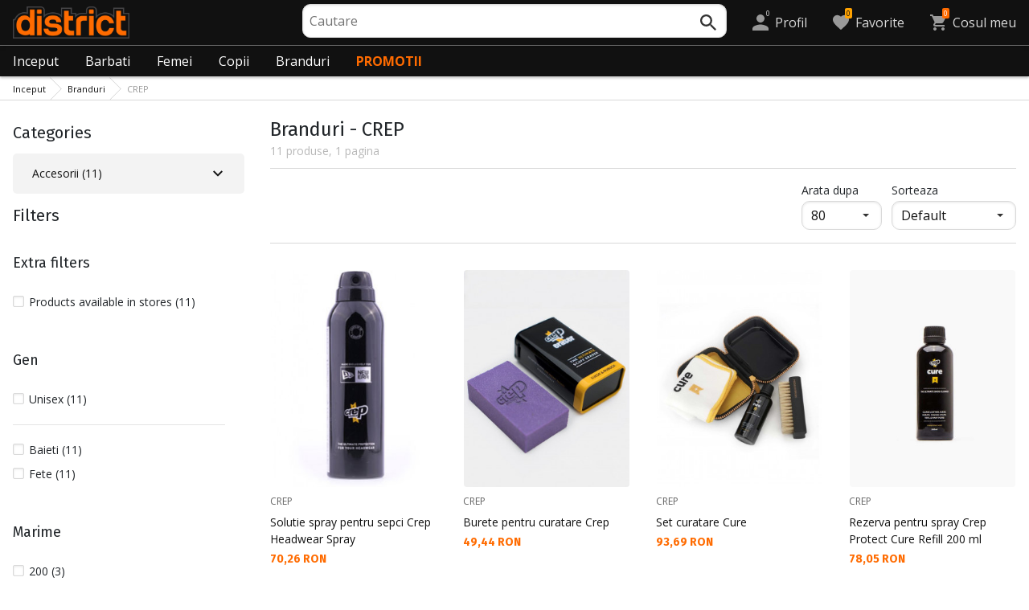

--- FILE ---
content_type: text/html; charset=utf-8
request_url: https://www.districtshoes.ro/crep/brand-398
body_size: 22941
content:
<!doctype html>
<html class="no-js" lang="ro">
<head><script>(function(w,i,g){w[g]=w[g]||[];if(typeof w[g].push=='function')w[g].push(i)})
(window,'GTM-WRWK82H','google_tags_first_party');</script><script>(function(w,d,s,l){w[l]=w[l]||[];(function(){w[l].push(arguments);})('set', 'developer_id.dY2E1Nz', true);
		var f=d.getElementsByTagName(s)[0],
		j=d.createElement(s);j.async=true;j.src='/fued/';
		f.parentNode.insertBefore(j,f);
		})(window,document,'script','dataLayer');</script>
    <base href="https://www.districtshoes.ro/" />
<meta charset="utf-8">
<meta http-equiv="X-UA-Compatible" content="IE=edge">
<meta http-equiv="Content-Language" content="ro" />
<title>Branduri / CREP</title>
<meta name="theme-color" content="#ffffff">
<meta name="viewport" content="width=device-width, initial-scale=1">
<meta id="MetaRobots" name="ROBOTS" content="INDEX, FOLLOW,NOODP,NOYDIR" />
<meta content="text/html; charset=UTF-8" http-equiv="Content-Type" />
<meta content="text/javascript" http-equiv="Content-Script-Type" />
<meta content="text/css" http-equiv="Content-Style-Type" />
<meta name="RESOURCE-TYPE" content="DOCUMENT" />
<meta name="REVISIT-AFTER" content="1 DAYS" />
<meta name="RATING" content="GENERAL" />
<meta name="cssclasses" content="multicolumn" />
<meta name="AdditionalBodyCssClasses" content="bc" />
<meta name="CanonicalExcludeQs" content="Yes" />
<meta name="description" content="Branduri / CREP">

<link rel="stylesheet" href="cache/templates/shared/styles/plugins.1697458899.css">
<link rel="stylesheet" href="cache/templates/shared/styles/bootstrap.1697458899.css">
<link rel="stylesheet" href="cache/templates/shared/styles/main.1753081952.css">
<link rel="stylesheet" href="cache/templates/shared/styles/page-landing.1697458899.css">
<link rel="stylesheet" href="cache/templates/district/styles/site.1750055843.css">
<link rel="stylesheet" href="cache/templates/district/styles/custom.1764658574.css">
<link rel="stylesheet" href="cache/templates/shared/styles/custom.1766389096.css">
<link rel="stylesheet" href="cache/templates/shared/styles/msgBox.1697458899.css">


<script src="cache/templates/shared/plugins/modernizr-custom.1697458899.js" type="28be7b445f209eab915b392c-text/javascript"></script>

<link href="https://fonts.googleapis.com/css?family=Fira+Sans:200,400,700|Open+Sans:400,400i,600,700" rel="stylesheet">
<link href="templates/shared/styles/fonts.css" rel="stylesheet">

<!-- og tags -->
<meta property="og:title" content="CREP">
<meta property="og:description" content="Branduri / CREP">
<meta property="og:url" content="https://www.districtshoes.ro/crep/brand-398">
<!-- end og tags -->

<!-- favicon tags -->
<link rel="apple-touch-icon" sizes="180x180" href="templates/district/favicons/apple-touch-icon.png">
<link rel="icon" type="image/png" href="templates/district/favicons/favicon-32x32.png" sizes="32x32">
<link rel="icon" type="image/png" href="templates/district/favicons/favicon-16x16.png" sizes="16x16">
<link rel="manifest" href="templates/district/favicons/manifest.json">
<link rel="mask-icon" href="templates/district/favicons/safari-pinned-tab.svg" color="#bf0300">
<link rel="shortcut icon" href="templates/district/favicons/favicon.ico">
<meta name="msapplication-config" content="templates/district/favicons/browserconfig.xml">
<!-- end favicon tags -->

<link rel="stylesheet" href="cache/js/plugins/nouislider/nouislider.min.1697458898.css">
<style>
.price-slider-holder .icon {
	fill: #111;
    position: absolute;
    top: 50%;
    left: 50%;
    -webkit-transform: translate(-50%,-50%);
    -ms-transform: translate(-50%,-50%);
    transform: translate(-50%,-50%);
    width: 0.75rem;
    height: 0.75rem;
}
.price-slider-holder button {
	padding: 0;
	width: 22px;
	height: 28px;
	display: inline-block;
	vertical-align: top;
}
.price-slider-holder {
	width: 80%;
	margin: 0 auto;
	text-align: center;
}
.price-slider-inputs {
    margin: 0 0 15px 0;
}
.price-slider-inputs input {
    text-align: center;
    border: 1px solid #d9d9d9;
    padding: 0;
	font-size: 0.9rem;
    width: 38%;
	height: 28px;
}
.price-slider {
    margin-bottom: 35px;
	height: 10px;
}
.price-slider .noUi-connect {
    background: #111;
}
.price-slider .noUi-handle {
    height: 24px;
    width: 24px;
    top: -8px;
    right: -12px;
    border-radius: 12px;
}
.price-slider .noUi-marker {
    display: none;
}
.price-slider .noUi-value {
    top: -4px;
	font-size: 0.9rem;
}
.price-slider,
.price-slider .noUi-handle {
    box-shadow: none;
}
.price-slider .noUi-handle::before,
.price-slider .noUi-handle::after {
    display: none;
}
@media (min-width: 992px) {
    .price-slider-holder {
    	width: 100%;
    }
    .price-slider {
        margin-bottom: 25px;
    }
}
.search-filters {
	margin-top: 5px;
    border: 1px solid #d9d9d9;
    padding: 2px 5px;
	width: 100%;
	font-weight: normal;
	font-size: 0.9rem;
}
</style>
<style>
.special-price { opacity: 0.5; width: 100%; position: relative; float: left; margin-top: 5px;}
.cart-dropdown-footer .special-price { float: none; }
.items-list .item .pcd { font-size: .7rem }
.pcd { overflow: visible; }
/* Tooltip container */
.icytooltip {
  position: relative;
  display: inline-block;
  /*border-bottom: 1px dotted black;*/ /* If you want dots under the hoverable text */
}
/* Tooltip text */
.icytooltip .icytooltiptext {
  visibility: hidden;
  background-color: #000;
  min-width: 150px;
  color: #fff;
  text-align: center;
  padding: 5px 10px;
  border-radius: 5px;
  /* Position the tooltip text */
  position: absolute;
  z-index: 101;
  bottom: 120%;
  left: 0;
  margin-left: 0;
  /* Fade in tooltip */
  opacity: 0;
  font-size: .8rem;
  transition: opacity 0.3s;
}
/* Tooltip arrow */
.icytooltip .icytooltiptext::after {
  content: "";
  position: absolute;
  top: 100%;
  left: 50%;
  margin-left: -5px;
  border-width: 5px;
  border-style: solid;
  border-color: #555 transparent transparent transparent;
}
/* Show the tooltip text when you mouse over the tooltip container */
.icytooltip:hover .icytooltiptext {
  visibility: visible;
  opacity: 1;
}
</style>
<script type="28be7b445f209eab915b392c-text/javascript">
document.addEventListener('lazybeforeunveil', function(e) {
    var bg = e.target.getAttribute('data-bg');
    if(bg){
        e.target.style.backgroundImage = 'url(' + bg + ')';
    }
});
</script>

            <script type="28be7b445f209eab915b392c-text/javascript">
            (function(w,d,s,l,i){w[l]=w[l]||[];w[l].push({'gtm.start':
            new Date().getTime(),event:'gtm.js'});var f=d.getElementsByTagName(s)[0],
            j=d.createElement(s),dl=l!='dataLayer'?'&l='+l:'';j.async=true;j.src=
            'https://www.googletagmanager.com/gtm.js?id='+i+dl;f.parentNode.insertBefore(j,f);
            })(window,document,'script','dataLayer','GTM-WRWK82H');</script>


<link rel="stylesheet" href="cache/js/suggest/suggest.1750055843.css"></head>
<body class="has-fixed-header ">
	

	<div class="cookies-notification-bar" id="_sd_c_b" style="display: block;"><div class="cookies-notification-inner"><div class="pull-left"><style>.cookies-notification-bar { background: rgba(0, 12, 0, 0.7)!Important; color: white!Important; bottom: 8%!Important; }</style>Noi utilizam cookie-uri. Continuand sa utilizati site-ul nostru, sunteti de acord cu acest lucru. <a href="pages/cookie-consent-1021"> Luati la conustinta Politica de utilizare a Cookie-urilor.</a></div><div class="pull-right btn-group"><a href="javascript:;" onclick="if (!window.__cfRLUnblockHandlers) return false; Cookies.agree();" class="btn btn-red btn-xs btn-rounded cookies-button" data-cf-modified-28be7b445f209eab915b392c-="">Sunt de acord.</a><a href="javascript:;" onclick="if (!window.__cfRLUnblockHandlers) return false; Cookies.close();" class="btn btn-link btn-link-white btn-xs btn-rounded" data-cf-modified-28be7b445f209eab915b392c-="">Inchide</a></div></div></div><!-- cookies modal --><div class="modal cookies-modal fade" id="_sd_c_m" tabindex="-1" role="dialog"><div class="modal-dialog modal-s" role="document"><div class="modal-content"><button class="btn btn-close" type="button" data-dismiss="modal" aria-label="Close"><svg class="icon" role="img"><use xmlns:xlink="http://www.w3.org/1999/xlink" xlink:href="templates/district/images/symbol-defs.svg#icon-delete"></use></svg></button><div class="modal-body"><h3 class="h1 modal-title">Setari "Cookies"</h3><button onclick="if (!window.__cfRLUnblockHandlers) return false; Cookies.save();" class="btn btn-rounded has-ripple btn-md btn-red btn-subscribe" type="button" aria-label="Salveaza" data-cf-modified-28be7b445f209eab915b392c-="">Salveaza</button></div></div></div></div><script type="28be7b445f209eab915b392c-text/javascript"> var Cookies = { tags: [], minExp: 3600, maxExp: (3600 * 24 * 365), open: function () { $('#_sd_c_m').modal('show'); }, close: function (sec) { $('#_sd_c_b').hide(); $('#_sd_c_m').modal('hide'); $.cookie('_sd_c_exp', (Date.now() / 1000 | 0) + (sec || this.minExp), { expires: 365, path: '/' }); }, request: function () { $.post('/nomenclatures/cookies/store', function (res) {}, 'json'); }, store: function (checkbox) { if (checkbox && !$(checkbox).prop('checked')) { $(checkbox).data('cookies').forEach(function (el) { $.removeCookie(el, { path: '/' }); }); } var data = {}; $('#_sd_c_m input[type="checkbox"]').each(function () { data[$(this).data('id')] = $(this).prop('checked') ? 1 : 0; }); $.cookie('_sd_c', JSON.stringify(data), { expires: 365, path: '/' }); this.request(); }, save: function () { this.store(); this.close(this.maxExp); }, agree: function () { $('#_sd_c_m input[type="checkbox"]').each(function () { $(this).prop('checked', 1); }); this.save(); } }; </script> 	<header class="site-header">
				<div class="header-top">
    <div class="float-left">
        <!-- Бутон за отваряне на навигацията -->
        <button class="float-left btn btn-nav-open has-ripple js-btn-nav-open d-lg-none" type="button">
            <span class="bar"></span>
            <span class="btn-label">Meniu</span>
        </button>
        <a class="site-logo" href="">
    	        	<img src="templates/district/images/logo.png" alt="districtshoes.ro">
                </a>
    </div>
    <div class="float-right">
            <!-- Търсене -->
		<div class="header-btn-container d-lg-none">
    <button class="btn btn-header btn-search-toggle has-ripple js-btn-search-toggle" type="button">
        <svg class="icon" role="img">
            <use xmlns:xlink="http://www.w3.org/1999/xlink" xlink:href="templates/district/images/symbol-defs.svg#icon-search"></use>
        </svg>
    </button>
</div>
<div class="header-btn-container search-container js-show-on-focus">
    <div class="d-lg-none">
        <button class="btn btn-close has-ripple js-btn-search-close" type="button">
            <svg class="icon" role="img">
                <use xmlns:xlink="http://www.w3.org/1999/xlink" xlink:href="templates/district/images/symbol-defs.svg#icon-delete"></use>
            </svg>
        </button>
        <h4 class="h2 search-title">Cautare</h4>
    </div>
    <div class="form-group has-icon">
    	<form method="get" action="/search">
            <input id="searchbar" name="q" maxlength="50" class="form-control" type="search" value="" placeholder="Cautare" autocomplete="off">
            <button class="btn btn-search-submit form-group-icon" type="submit">
                <svg class="icon" role="img">
                    <use xmlns:xlink="http://www.w3.org/1999/xlink" xlink:href="templates/district/images/symbol-defs.svg#icon-search"></use>
                </svg>
            </button>
        </form>
    </div>
</div>
		            <!-- Профил -->
        <div class="header-btn-container profile-container">
    <button class="btn btn-header btn-profile has-ripple js-header-dropdown-toggle" type="button">
        <span class="btn-content">
            <svg class="icon" role="img">
                <use xmlns:xlink="http://www.w3.org/1999/xlink" xlink:href="templates/district/images/symbol-defs.svg#icon-user"></use>
            </svg>
            <span data-user="1" class="d-none d-lg-block">
			Profil			</span>
			<span class="notifications-count notifications-count--accent-1" id="unreaded-messages" style="position:absolute"></span>
        </span>
    </button>
    <div class="profile-dropdown header-dropdown dropdown-shadow">
            <div class="profile-section">
            <div id="ajaxLogin">
            	<form method="post" action="/user-management/index/ajax-login">
    <div class="form-group">
        <label>Introdu adresa ta de e-mail</label>
        <input type="text" name="username" data-required="1" value="" />    </div>
    <div class="form-group">
        <label>Parola</label>
        <input type="password" name="password" value="" />    </div>
    <div class="form-group btn-row btn-link-group clearfix">
        <a class="btn btn-rounded btn-xs btn-link text-black" href="/forgotten-password">Parola uitata?</a>
        <button class="btnLogin btn btn-rounded has-ripple btn-md btn-black float-right" type="submit">Intra in cont</button>
    </div>
</form>            </div>
                                <hr class="hr hr-dotted">
            <div class="form-group">
                <a class="text-sm" href="/register">Vreau sa ma inregistrez</a>
                <div class="tooltip-inline">
                    <button class="btn btn-tooltip-trigger" type="button">?</button>
                    <div class="tooltip center top text-sm">
                                            </div>
                </div>
            </div>
                        </div>
        </div>
</div>
                <!-- Любими -->
        <div class="header-btn-container d-none d-sm-block d-md-block d-lg-block">
            <a class="btn btn-header btn-favourites has-ripple" href="/favourites">
                <span class="btn-content">
                    <svg class="icon" role="img">
                        <use xmlns:xlink="http://www.w3.org/1999/xlink" xlink:href="templates/district/images/symbol-defs.svg#icon-heart"></use>
                    </svg>
                    <span class="d-none d-lg-block">Favorite</span>
                    <span class="favs-item-indicator" id="favourites-indicator" style="display: none"></span>
                </span>
            </a>
        </div>
                  <!-- Количка -->
        <div class="header-btn-container cart-container">
	<a data-handler="widget-cart" class="btn btn-header btn-cart has-ripple js-header-dropdown-toggle js-cart-scrollbar" href="/cart/index/ajax-get-cart-info">
        <span class="btn-content">
            <svg class="icon" role="img">
                <use xmlns:xlink="http://www.w3.org/1999/xlink" xlink:href="templates/district/images/symbol-defs.svg#icon-cart"></use>
            </svg>
            <span class="d-none d-lg-block">Cosul meu</span>
            <span id="cart-item-indicator" class="cart-item-indicator" style="display: none">0</span>
        </span>
    </a>
    <div class="widget-cart-items cart-dropdown header-dropdown dropdown-shadow" style="display: none"></div>
</div>
             <!-- Езици -->
            </div>
</div>
		<nav class="site-nav clearfix"><div class="site-nav-header d-lg-none"><button class="float-left btn btn-nav-close js-btn-nav-close has-ripple" type="button"><span class="bar"></span></button><h5 class="site-nav-title">Meniu</h5></div><div class="site-nav-overflow site-nav-level"><ul class="site-nav-main list-unstyled"><li class=""><a href="">Inceput</a></li><li class=" has-dropdown js-has-dropdown js-desktop-dropdown"><a href="/barbati/all-2"> Barbati <svg class="icon d-lg-none" role="img"><use xmlns:xlink="http://www.w3.org/1999/xlink" xlink:href="templates/district/images/symbol-defs.svg#icon-arrow-right"></use></svg></a><div class="nav-dropdown nav-dropdown-gender site-nav-overflow site-nav-level"><button class="btn btn-nav-back js-close-dropdown d-lg-none" type="button"><svg class="icon d-lg-none" role="img"><use xmlns:xlink="http://www.w3.org/1999/xlink" xlink:href="templates/district/images/symbol-defs.svg#icon-arrow-left"></use></svg> Inapoi </button><ul class="list-unstyled clearfix"><li class="d-lg-none see-all"><a href="/barbati/all-2">Vezi toate</a></li><li class="has-dropdown js-has-dropdown col-12 col-md-5th"><a class="nav-dropdown-title" href="/barbati-imbracaminte"> Imbracaminte <svg class="icon d-lg-none" role="img"><use xmlns:xlink="http://www.w3.org/1999/xlink" xlink:href="templates/district/images/symbol-defs.svg#icon-arrow-right"></use></svg></a><div class="nav-dropdown-submenu"><button class="btn btn-nav-back js-close-dropdown d-lg-none" type="button"><svg class="icon d-lg-none" role="img"><use xmlns:xlink="http://www.w3.org/1999/xlink" xlink:href="templates/district/images/symbol-defs.svg#icon-arrow-left"></use></svg> Inapoi </button><ul class="list-unstyled clearfix"><li class="d-lg-none see-all"><a href="/barbati-imbracaminte">Vezi toate</a></li><li><a class="red" href="/barbati-imbracaminte/new-2_35">NOU</a></li><li><a href="/barbati-imbracaminte/bluze-2_35_1">Bluze</a></li><li><a href="/barbati-imbracaminte/pantaloni-2_35_2">Pantaloni</a></li><li><a href="/barbati-imbracaminte/camasi-2_35_19">Camasi</a></li><li><a href="/barbati-imbracaminte/costume_sportive-2_35_5">Costume sportive</a></li><li><a href="/barbati-imbracaminte/geci-2_35_6">Geci</a></li><li><a href="/barbati-imbracaminte/lenjerie-2_35_8">Lenjerie</a></li><li><a href="/barbati-imbracaminte/costume_de_baie-2_35_9">Costume de baie </a></li><li><a href="/barbati-imbracaminte/polare-2_35_101">Polare</a></li><li><a href="/barbati-imbracaminte/hanorace_si_bluze-2_35_102">Hanorace si bluze</a></li><li><a href="/barbati-imbracaminte/tricouri_si_maiouri-2_35_103">Tricouri si maiouri</a></li></ul><ul class="list-unstyled clearfix"><li><a class="red" href="/barbati-imbracaminte/outlet-2_35">OUTLET</a></li></ul></div></li><li class="has-dropdown js-has-dropdown col-12 col-md-5th"><a class="nav-dropdown-title" href="/barbati-incaltaminte"> Incaltaminte <svg class="icon d-lg-none" role="img"><use xmlns:xlink="http://www.w3.org/1999/xlink" xlink:href="templates/district/images/symbol-defs.svg#icon-arrow-right"></use></svg></a><div class="nav-dropdown-submenu"><button class="btn btn-nav-back js-close-dropdown d-lg-none" type="button"><svg class="icon d-lg-none" role="img"><use xmlns:xlink="http://www.w3.org/1999/xlink" xlink:href="templates/district/images/symbol-defs.svg#icon-arrow-left"></use></svg> Inapoi </button><ul class="list-unstyled clearfix"><li class="d-lg-none see-all"><a href="/barbati-incaltaminte">Vezi toate</a></li><li><a class="red" href="/barbati-incaltaminte/new-2_77">NOU</a></li><li><a href="/barbati-incaltaminte/incaltaminte_casual-2_77_13">Incaltaminte casual</a></li><li><a href="/barbati-incaltaminte/sandale-2_77_15">Sandale</a></li><li><a href="/barbati-incaltaminte/incaltaminte_sport-2_77_51">Incaltaminte sport</a></li><li><a href="/barbati-incaltaminte/incaltaminte_turism-2_77_52">Incaltaminte turism</a></li><li><a href="/barbati-incaltaminte/slapi_flip_flops-2_77_56">Slapi Flip-Flops</a></li></ul><ul class="list-unstyled clearfix"><li><a class="red" href="/barbati-incaltaminte/outlet-2_77">OUTLET</a></li></ul></div></li><li class="has-dropdown js-has-dropdown col-12 col-md-5th"><a class="nav-dropdown-title" href="/barbati-accesorii"> Accesorii <svg class="icon d-lg-none" role="img"><use xmlns:xlink="http://www.w3.org/1999/xlink" xlink:href="templates/district/images/symbol-defs.svg#icon-arrow-right"></use></svg></a><div class="nav-dropdown-submenu"><button class="btn btn-nav-back js-close-dropdown d-lg-none" type="button"><svg class="icon d-lg-none" role="img"><use xmlns:xlink="http://www.w3.org/1999/xlink" xlink:href="templates/district/images/symbol-defs.svg#icon-arrow-left"></use></svg> Inapoi </button><ul class="list-unstyled clearfix"><li class="d-lg-none see-all"><a href="/barbati-accesorii">Vezi toate</a></li><li><a class="red" href="/barbati-accesorii/new-2_481">NOU</a></li><li><a href="/barbati-accesorii/rucsacuri-2_481_30">Rucsacuri</a></li><li><a href="/barbati-accesorii/genti_rucsacuri_si_portofele-2_481_16">Genti, rucsacuri si portofele</a></li><li><a href="/barbati-accesorii/manusi-2_481_18">Manusi</a></li><li><a href="/barbati-accesorii/curele-2_481_21">Curele</a></li><li><a href="/barbati-accesorii/sosete-2_481_12">Sosete</a></li><li><a href="/barbati-accesorii/sepci_caciuli_si_esarfe-2_481_59">Sepci, caciuli si esarfe</a></li><li><a href="/barbati-accesorii/sticle_termosuri_si_cani-2_481_97">Sticle, termosuri si cani</a></li><li><a href="/barbati-accesorii/branturi_si_sireturi-2_481_98">Branturi si sireturi</a></li><li><a href="/barbati-accesorii/solutii_de_intretinere-2_481_99">Solutii de intretinere</a></li></ul><ul class="list-unstyled clearfix"><li><a class="red" href="/barbati-accesorii/outlet-2_481">OUTLET</a></li></ul></div></li><li class="has-dropdown js-has-dropdown col-12 col-md-5th"><a class="nav-dropdown-title" href="/barbati/all-2"> Top Branduri <svg class="icon d-lg-none" role="img"><use xmlns:xlink="http://www.w3.org/1999/xlink" xlink:href="templates/district/images/symbol-defs.svg#icon-arrow-right"></use></svg></a><div class="nav-dropdown-submenu"><button class="btn btn-nav-back js-close-dropdown d-lg-none" type="button"><svg class="icon d-lg-none" role="img"><use xmlns:xlink="http://www.w3.org/1999/xlink" xlink:href="templates/district/images/symbol-defs.svg#icon-arrow-left"></use></svg> Inapoi </button><ul class="list-unstyled clearfix"><li class="d-lg-none see-all"><a href="/barbati/all-2">Vezi toate</a></li><li><a href="/barbati-adidas_originals/brand-8_2">ADIDAS ORIGINALS</a></li><li><a href="/barbati-converse/brand-41_2">CONVERSE</a></li><li><a href="/barbati-lotto/brand-123_2">LOTTO</a></li><li><a href="/barbati-nike/brand-136_2">NIKE</a></li><li><a href="/barbati-puma/brand-149_2">PUMA</a></li><li><a href="/barbati-quiksilver/brand-150_2">QUIKSILVER</a></li><li><a href="/barbati-reebok/brand-154_2">REEBOK</a></li><li><a href="/barbati-skechers/brand-366_2">SKECHERS</a></li><li class="see-all"><a href="/brands">Vezi toate brandurile</a></li></ul><ul class="list-unstyled clearfix"></ul></div></li><li class="has-dropdown js-has-dropdown col-12 col-md-5th"><a class="nav-dropdown-title" href="#"> Models from DISTRICTRO <svg class="icon d-lg-none" role="img"><use xmlns:xlink="http://www.w3.org/1999/xlink" xlink:href="templates/district/images/symbol-defs.svg#icon-arrow-right"></use></svg></a><div class="nav-dropdown-submenu"><button class="btn btn-nav-back js-close-dropdown d-lg-none" type="button"><svg class="icon d-lg-none" role="img"><use xmlns:xlink="http://www.w3.org/1999/xlink" xlink:href="templates/district/images/symbol-defs.svg#icon-arrow-left"></use></svg> Inapoi </button><ul class="list-unstyled clearfix"><li class="d-lg-none see-all"><a href="#">Vezi toate</a></li><li><a href="/barbati/all-2?modelId=5934">Chuck Taylor All Star</a></li><li><a href="/barbati/all-2?modelId=6961">New Balance 574</a></li><li><a href="/barbati/all-2?modelId=5734">Nike Air Force 1</a></li><li><a href="/barbati/all-2?modelId=5735">Nike Air Jordan</a></li><li><a href="/barbati/all-2?modelId=5733">Nike Air Max</a></li></ul><ul class="list-unstyled clearfix"></ul></div></li></ul><ul class="list-unstyled clearfix"><li class="col-12 col-md-3-5ths d-none d-lg-block"><a class="btn btn-rounded has-ripple btn-lg btn-black full" href="/barbati/all-2"> Vezi totul pentru barbati</a></li></ul></div></li><li class=" has-dropdown js-has-dropdown js-desktop-dropdown"><a href="/femei/all-1"> Femei <svg class="icon d-lg-none" role="img"><use xmlns:xlink="http://www.w3.org/1999/xlink" xlink:href="templates/district/images/symbol-defs.svg#icon-arrow-right"></use></svg></a><div class="nav-dropdown nav-dropdown-gender site-nav-overflow site-nav-level"><button class="btn btn-nav-back js-close-dropdown d-lg-none" type="button"><svg class="icon d-lg-none" role="img"><use xmlns:xlink="http://www.w3.org/1999/xlink" xlink:href="templates/district/images/symbol-defs.svg#icon-arrow-left"></use></svg> Inapoi </button><ul class="list-unstyled clearfix"><li class="d-lg-none see-all"><a href="/femei/all-1">Vezi toate</a></li><li class="has-dropdown js-has-dropdown col-12 col-md-5th"><a class="nav-dropdown-title" href="/femei-imbracaminte"> Imbracaminte <svg class="icon d-lg-none" role="img"><use xmlns:xlink="http://www.w3.org/1999/xlink" xlink:href="templates/district/images/symbol-defs.svg#icon-arrow-right"></use></svg></a><div class="nav-dropdown-submenu"><button class="btn btn-nav-back js-close-dropdown d-lg-none" type="button"><svg class="icon d-lg-none" role="img"><use xmlns:xlink="http://www.w3.org/1999/xlink" xlink:href="templates/district/images/symbol-defs.svg#icon-arrow-left"></use></svg> Inapoi </button><ul class="list-unstyled clearfix"><li class="d-lg-none see-all"><a href="/femei-imbracaminte">Vezi toate</a></li><li><a class="red" href="/femei-imbracaminte/new-1_35">NOU</a></li><li><a href="/femei-imbracaminte/bluze-1_35_1">Bluze</a></li><li><a href="/femei-imbracaminte/pantaloni-1_35_2">Pantaloni</a></li><li><a href="/femei-imbracaminte/fuste_si_rochii-1_35_3">Fuste si rochii</a></li><li><a href="/femei-imbracaminte/camasi-1_35_19">Camasi</a></li><li><a href="/femei-imbracaminte/costume_sportive-1_35_5">Costume sportive</a></li><li><a href="/femei-imbracaminte/geci-1_35_6">Geci</a></li><li><a href="/femei-imbracaminte/lenjerie-1_35_8">Lenjerie</a></li><li><a href="/femei-imbracaminte/bustiere-1_35_100">Bustiere</a></li><li><a href="/femei-imbracaminte/polare-1_35_101">Polare</a></li><li><a href="/femei-imbracaminte/hanorace_si_bluze-1_35_102">Hanorace si bluze</a></li><li><a href="/femei-imbracaminte/tricouri_si_maiouri-1_35_103">Tricouri si maiouri</a></li><li><a href="/femei-imbracaminte/salopete-1_35_108">Salopete</a></li></ul><ul class="list-unstyled clearfix"><li><a class="red" href="/femei-imbracaminte/outlet-1_35">OUTLET</a></li></ul></div></li><li class="has-dropdown js-has-dropdown col-12 col-md-5th"><a class="nav-dropdown-title" href="/femei-incaltaminte"> Incaltaminte <svg class="icon d-lg-none" role="img"><use xmlns:xlink="http://www.w3.org/1999/xlink" xlink:href="templates/district/images/symbol-defs.svg#icon-arrow-right"></use></svg></a><div class="nav-dropdown-submenu"><button class="btn btn-nav-back js-close-dropdown d-lg-none" type="button"><svg class="icon d-lg-none" role="img"><use xmlns:xlink="http://www.w3.org/1999/xlink" xlink:href="templates/district/images/symbol-defs.svg#icon-arrow-left"></use></svg> Inapoi </button><ul class="list-unstyled clearfix"><li class="d-lg-none see-all"><a href="/femei-incaltaminte">Vezi toate</a></li><li><a class="red" href="/femei-incaltaminte/new-1_77">NOU</a></li><li><a href="/femei-incaltaminte/incaltaminte_casual-1_77_13">Incaltaminte casual</a></li><li><a href="/femei-incaltaminte/cizme-1_77_14">Cizme</a></li><li><a href="/femei-incaltaminte/sandale-1_77_15">Sandale</a></li><li><a href="/femei-incaltaminte/incaltaminte_sport-1_77_51">Incaltaminte sport</a></li><li><a href="/femei-incaltaminte/incaltaminte_turism-1_77_52">Incaltaminte turism</a></li><li><a href="/femei-incaltaminte/slapi_flip_flops-1_77_56">Slapi Flip-Flops</a></li></ul><ul class="list-unstyled clearfix"><li><a class="red" href="/femei-incaltaminte/outlet-1_77">OUTLET</a></li></ul></div></li><li class="has-dropdown js-has-dropdown col-12 col-md-5th"><a class="nav-dropdown-title" href="/femei-accesorii"> Accesorii <svg class="icon d-lg-none" role="img"><use xmlns:xlink="http://www.w3.org/1999/xlink" xlink:href="templates/district/images/symbol-defs.svg#icon-arrow-right"></use></svg></a><div class="nav-dropdown-submenu"><button class="btn btn-nav-back js-close-dropdown d-lg-none" type="button"><svg class="icon d-lg-none" role="img"><use xmlns:xlink="http://www.w3.org/1999/xlink" xlink:href="templates/district/images/symbol-defs.svg#icon-arrow-left"></use></svg> Inapoi </button><ul class="list-unstyled clearfix"><li class="d-lg-none see-all"><a href="/femei-accesorii">Vezi toate</a></li><li><a class="red" href="/femei-accesorii/new-1_481">NOU</a></li><li><a href="/femei-accesorii/rucsacuri-1_481_30">Rucsacuri</a></li><li><a href="/femei-accesorii/genti_rucsacuri_si_portofele-1_481_16">Genti, rucsacuri si portofele</a></li><li><a href="/femei-accesorii/manusi-1_481_18">Manusi</a></li><li><a href="/femei-accesorii/curele-1_481_21">Curele</a></li><li><a href="/femei-accesorii/sosete-1_481_12">Sosete</a></li><li><a href="/femei-accesorii/sepci_caciuli_si_esarfe-1_481_59">Sepci, caciuli si esarfe</a></li><li><a href="/femei-accesorii/sticle_termosuri_si_cani-1_481_97">Sticle, termosuri si cani</a></li><li><a href="/femei-accesorii/branturi_si_sireturi-1_481_98">Branturi si sireturi</a></li><li><a href="/femei-accesorii/solutii_de_intretinere-1_481_99">Solutii de intretinere</a></li></ul><ul class="list-unstyled clearfix"><li><a class="red" href="/femei-accesorii/outlet-1_481">OUTLET</a></li></ul></div></li><li class="has-dropdown js-has-dropdown col-12 col-md-5th"><a class="nav-dropdown-title" href="/femei/all-1"> Top Branduri <svg class="icon d-lg-none" role="img"><use xmlns:xlink="http://www.w3.org/1999/xlink" xlink:href="templates/district/images/symbol-defs.svg#icon-arrow-right"></use></svg></a><div class="nav-dropdown-submenu"><button class="btn btn-nav-back js-close-dropdown d-lg-none" type="button"><svg class="icon d-lg-none" role="img"><use xmlns:xlink="http://www.w3.org/1999/xlink" xlink:href="templates/district/images/symbol-defs.svg#icon-arrow-left"></use></svg> Inapoi </button><ul class="list-unstyled clearfix"><li class="d-lg-none see-all"><a href="/femei/all-1">Vezi toate</a></li><li><a href="/femei-adidas_originals/brand-8_1">ADIDAS ORIGINALS</a></li><li><a href="/femei-converse/brand-41_1">CONVERSE</a></li><li><a href="/femei-lotto/brand-123_1">LOTTO</a></li><li><a href="/femei-nike/brand-136_1">NIKE</a></li><li><a href="/femei-puma/brand-149_1">PUMA</a></li><li><a href="/femei-reebok/brand-154_1">REEBOK</a></li><li><a href="/femei-skechers/brand-366_1">SKECHERS</a></li><li class="see-all"><a href="/brands">Vezi toate brandurile</a></li></ul><ul class="list-unstyled clearfix"></ul></div></li><li class="has-dropdown js-has-dropdown col-12 col-md-5th"><a class="nav-dropdown-title" href="#"> Models from DISTRICTRO <svg class="icon d-lg-none" role="img"><use xmlns:xlink="http://www.w3.org/1999/xlink" xlink:href="templates/district/images/symbol-defs.svg#icon-arrow-right"></use></svg></a><div class="nav-dropdown-submenu"><button class="btn btn-nav-back js-close-dropdown d-lg-none" type="button"><svg class="icon d-lg-none" role="img"><use xmlns:xlink="http://www.w3.org/1999/xlink" xlink:href="templates/district/images/symbol-defs.svg#icon-arrow-left"></use></svg> Inapoi </button><ul class="list-unstyled clearfix"><li class="d-lg-none see-all"><a href="#">Vezi toate</a></li><li><a href="/femei/all-1?modelId=5934">Chuck Taylor All Star</a></li><li><a href="/femei/all-1?modelId=6961">New Balance 574</a></li><li><a href="/femei/all-1?modelId=5734">Nike Air Force 1</a></li><li><a href="/femei/all-1?modelId=5735">Nike Air Jordan</a></li><li><a href="/femei/all-1?modelId=5733">Nike Air Max</a></li></ul><ul class="list-unstyled clearfix"></ul></div></li></ul><ul class="list-unstyled clearfix"><li class="col-12 col-md-3-5ths d-none d-lg-block"><a class="btn btn-rounded has-ripple btn-lg btn-black full" href="/femei/all-1"> Vezi totul pentru dama</a></li></ul></div></li><li class=" has-dropdown js-has-dropdown js-desktop-dropdown"><a href="/copii/all-3"> Copii <svg class="icon d-lg-none" role="img"><use xmlns:xlink="http://www.w3.org/1999/xlink" xlink:href="templates/district/images/symbol-defs.svg#icon-arrow-right"></use></svg></a><div class="nav-dropdown nav-dropdown-gender site-nav-overflow site-nav-level"><button class="btn btn-nav-back js-close-dropdown d-lg-none" type="button"><svg class="icon d-lg-none" role="img"><use xmlns:xlink="http://www.w3.org/1999/xlink" xlink:href="templates/district/images/symbol-defs.svg#icon-arrow-left"></use></svg> Inapoi </button><ul class="list-unstyled clearfix"><li class="d-lg-none see-all"><a href="/copii/all-3">Vezi toate</a></li><li class="has-dropdown js-has-dropdown col-12 col-md-5th"><a class="nav-dropdown-title" href="/copii-imbracaminte"> Imbracaminte <svg class="icon d-lg-none" role="img"><use xmlns:xlink="http://www.w3.org/1999/xlink" xlink:href="templates/district/images/symbol-defs.svg#icon-arrow-right"></use></svg></a><div class="nav-dropdown-submenu"><button class="btn btn-nav-back js-close-dropdown d-lg-none" type="button"><svg class="icon d-lg-none" role="img"><use xmlns:xlink="http://www.w3.org/1999/xlink" xlink:href="templates/district/images/symbol-defs.svg#icon-arrow-left"></use></svg> Inapoi </button><ul class="list-unstyled clearfix"><li class="d-lg-none see-all"><a href="/copii-imbracaminte">Vezi toate</a></li><li><a class="red" href="/copii-imbracaminte/new-3_35">NOU</a></li><li><a href="/copii-imbracaminte/bluze-3_35_1">Bluze</a></li><li><a href="/copii-imbracaminte/pantaloni-3_35_2">Pantaloni</a></li><li><a href="/copii-imbracaminte/fuste_si_rochii-3_35_3">Fuste si rochii</a></li><li><a href="/copii-imbracaminte/costume_sportive-3_35_5">Costume sportive</a></li><li><a href="/copii-imbracaminte/geci-3_35_6">Geci</a></li><li><a href="/copii-imbracaminte/bustiere-3_35_100">Bustiere</a></li><li><a href="/copii-imbracaminte/hanorace_si_bluze-3_35_102">Hanorace si bluze</a></li><li><a href="/copii-imbracaminte/tricouri_si_maiouri-3_35_103">Tricouri si maiouri</a></li></ul><ul class="list-unstyled clearfix"><li><a class="red" href="/copii-imbracaminte/outlet-3_35">OUTLET</a></li></ul></div></li><li class="has-dropdown js-has-dropdown col-12 col-md-5th"><a class="nav-dropdown-title" href="/copii-incaltaminte"> Incaltaminte <svg class="icon d-lg-none" role="img"><use xmlns:xlink="http://www.w3.org/1999/xlink" xlink:href="templates/district/images/symbol-defs.svg#icon-arrow-right"></use></svg></a><div class="nav-dropdown-submenu"><button class="btn btn-nav-back js-close-dropdown d-lg-none" type="button"><svg class="icon d-lg-none" role="img"><use xmlns:xlink="http://www.w3.org/1999/xlink" xlink:href="templates/district/images/symbol-defs.svg#icon-arrow-left"></use></svg> Inapoi </button><ul class="list-unstyled clearfix"><li class="d-lg-none see-all"><a href="/copii-incaltaminte">Vezi toate</a></li><li><a class="red" href="/copii-incaltaminte/new-3_77">NOU</a></li><li><a href="/copii-incaltaminte/incaltaminte_casual-3_77_13">Incaltaminte casual</a></li><li><a href="/copii-incaltaminte/cizme-3_77_14">Cizme</a></li><li><a href="/copii-incaltaminte/sandale-3_77_15">Sandale</a></li><li><a href="/copii-incaltaminte/incaltaminte_sport-3_77_51">Incaltaminte sport</a></li><li><a href="/copii-incaltaminte/incaltaminte_turism-3_77_52">Incaltaminte turism</a></li><li><a href="/copii-incaltaminte/slapi_flip_flops-3_77_56">Slapi Flip-Flops</a></li></ul><ul class="list-unstyled clearfix"><li><a class="red" href="/copii-incaltaminte/outlet-3_77">OUTLET</a></li></ul></div></li><li class="has-dropdown js-has-dropdown col-12 col-md-5th"><a class="nav-dropdown-title" href="/copii-accesorii"> Accesorii <svg class="icon d-lg-none" role="img"><use xmlns:xlink="http://www.w3.org/1999/xlink" xlink:href="templates/district/images/symbol-defs.svg#icon-arrow-right"></use></svg></a><div class="nav-dropdown-submenu"><button class="btn btn-nav-back js-close-dropdown d-lg-none" type="button"><svg class="icon d-lg-none" role="img"><use xmlns:xlink="http://www.w3.org/1999/xlink" xlink:href="templates/district/images/symbol-defs.svg#icon-arrow-left"></use></svg> Inapoi </button><ul class="list-unstyled clearfix"><li class="d-lg-none see-all"><a href="/copii-accesorii">Vezi toate</a></li><li><a class="red" href="/copii-accesorii/new-3_481">NOU</a></li><li><a href="/copii-accesorii/rucsacuri-3_481_30">Rucsacuri</a></li><li><a href="/copii-accesorii/genti_rucsacuri_si_portofele-3_481_16">Genti, rucsacuri si portofele</a></li><li><a href="/copii-accesorii/curele-3_481_21">Curele</a></li><li><a href="/copii-accesorii/sosete-3_481_12">Sosete</a></li><li><a href="/copii-accesorii/sepci_caciuli_si_esarfe-3_481_59">Sepci, caciuli si esarfe</a></li><li><a href="/copii-accesorii/sticle_termosuri_si_cani-3_481_97">Sticle, termosuri si cani</a></li><li><a href="/copii-accesorii/branturi_si_sireturi-3_481_98">Branturi si sireturi</a></li><li><a href="/copii-accesorii/solutii_de_intretinere-3_481_99">Solutii de intretinere</a></li></ul><ul class="list-unstyled clearfix"><li><a class="red" href="/copii-accesorii/outlet-3_481">OUTLET</a></li></ul></div></li><li class="has-dropdown js-has-dropdown col-12 col-md-5th"><a class="nav-dropdown-title" href="/copii/all-3"> Top Branduri <svg class="icon d-lg-none" role="img"><use xmlns:xlink="http://www.w3.org/1999/xlink" xlink:href="templates/district/images/symbol-defs.svg#icon-arrow-right"></use></svg></a><div class="nav-dropdown-submenu"><button class="btn btn-nav-back js-close-dropdown d-lg-none" type="button"><svg class="icon d-lg-none" role="img"><use xmlns:xlink="http://www.w3.org/1999/xlink" xlink:href="templates/district/images/symbol-defs.svg#icon-arrow-left"></use></svg> Inapoi </button><ul class="list-unstyled clearfix"><li class="d-lg-none see-all"><a href="/copii/all-3">Vezi toate</a></li><li><a href="/copii-converse/brand-41_3">CONVERSE</a></li><li><a href="/copii-nike/brand-136_3">NIKE</a></li><li><a href="/copii-puma/brand-149_3">PUMA</a></li><li><a href="/copii-quiksilver/brand-150_3">QUIKSILVER</a></li><li><a href="/copii-reebok/brand-154_3">REEBOK</a></li><li><a href="/copii-skechers/brand-366_3">SKECHERS</a></li><li class="see-all"><a href="/brands">Vezi toate brandurile</a></li></ul><ul class="list-unstyled clearfix"></ul></div></li><li class="has-dropdown js-has-dropdown col-12 col-md-5th"><a class="nav-dropdown-title" href="#"> Models from DISTRICTRO <svg class="icon d-lg-none" role="img"><use xmlns:xlink="http://www.w3.org/1999/xlink" xlink:href="templates/district/images/symbol-defs.svg#icon-arrow-right"></use></svg></a><div class="nav-dropdown-submenu"><button class="btn btn-nav-back js-close-dropdown d-lg-none" type="button"><svg class="icon d-lg-none" role="img"><use xmlns:xlink="http://www.w3.org/1999/xlink" xlink:href="templates/district/images/symbol-defs.svg#icon-arrow-left"></use></svg> Inapoi </button><ul class="list-unstyled clearfix"><li class="d-lg-none see-all"><a href="#">Vezi toate</a></li><li><a href="/copii/all-3?modelId=5735">Nike Air Jordan</a></li><li><a href="/copii/all-3?modelId=5733">Nike Air Max</a></li></ul><ul class="list-unstyled clearfix"></ul></div></li></ul><ul class="list-unstyled clearfix"><li class="col-12 col-md-3-5ths d-none d-lg-block"><a class="btn btn-rounded has-ripple btn-lg btn-black full" href="/copii/all-3"> Vezi totul pentru copii</a></li></ul></div></li><li class=" has-dropdown js-has-dropdown js-desktop-dropdown"><a href="/brands"> Branduri <svg class="icon d-lg-none" role="img"><use xmlns:xlink="http://www.w3.org/1999/xlink" xlink:href="templates/district/images/symbol-defs.svg#icon-arrow-right"></use></svg></a><div class="nav-dropdown nav-dropdown-brands site-nav-overflow site-nav-level"><button class="btn btn-nav-back js-close-dropdown d-lg-none" type="button"><svg class="icon d-lg-none" role="img"><use xmlns:xlink="http://www.w3.org/1999/xlink" xlink:href="templates/district/images/symbol-defs.svg#icon-arrow-left"></use></svg> Inapoi </button><ul class="list-unstyled clearfix"><li class="d-lg-none see-all"><a href="/brands">Vezi toate brandurile</a></li><li class="has-dropdown js-has-dropdown col-12 col-md-5th"><a class="nav-dropdown-title" href="/brands"> Top modele <svg class="icon d-lg-none" role="img"><use xmlns:xlink="http://www.w3.org/1999/xlink" xlink:href="templates/district/images/symbol-defs.svg#icon-arrow-right"></use></svg></a><div class="nav-dropdown-submenu"><button class="btn btn-nav-back js-close-dropdown d-lg-none" type="button"><svg class="icon d-lg-none" role="img"><use xmlns:xlink="http://www.w3.org/1999/xlink" xlink:href="templates/district/images/symbol-defs.svg#icon-arrow-left"></use></svg> Inapoi </button><ul class="list-unstyled clearfix"><li><a href="/adidas_originals/brand-8?modelId=5730">adidas STAN SMITH</a></li><li><a href="/adidas_originals/brand-8?modelId=5726">adidas SUPERSTAR</a></li><li><a href="/converse/brand-41?modelId=5934">Chuck Taylor All Star</a></li><li><a href="/new_balance/brand-426?modelId=6961">New Balance 574</a></li><li><a href="/nike/brand-136?modelId=5734">Nike Air Force 1</a></li><li><a href="/jordan/brand-435?modelId=5735">Nike Air Jordan</a></li><li><a href="/nike/brand-136?modelId=5733">Nike Air Max</a></li><li><a href="/vans/brand-396?modelId=5748">Vans Old Skool</a></li></ul></div></li><li class="has-dropdown js-has-dropdown col-12 col-md-4-5ths d-none d-lg-block"><div class="nav-dropdown-submenu submenu-brands"><ul class="brands-container list-unstyled clearfix"><li><a class="brand" title="ADIDAS" href="/adidas/brand-7"><div class="content-wrapper"><div class="brand-image lazyload" data-bg="https://cdn.sportdepot.bg/uploads/files/Nomenclatures_Brand/4ae09a9689a41de04b23736003b9802aba9a8462.png"></div></div></a></li><li><a class="brand" title="ADIDAS ORIGINALS" href="/adidas_originals/brand-8"><div class="content-wrapper"><div class="brand-image lazyload" data-bg="https://cdn.sportdepot.bg/uploads/files/Nomenclatures_Brand/683e3e3d4f84361160e32ab4c956f008921d82e7.png"></div></div></a></li><li><a class="brand" title="ASICS" href="/asics/brand-16"><div class="content-wrapper"><div class="brand-image lazyload" data-bg="https://cdn.sportdepot.bg/uploads/files/Nomenclatures_Brand/c9437a05144a81139caac2814855a0efbd39095f.png"></div></div></a></li><li><a class="brand" title="CARHARTT" href="/carhartt/brand-1778"><div class="content-wrapper"><div class="brand-image lazyload" data-bg="https://cdn.sportdepot.bg/uploads/files/Nomenclatures_Brand/4df42a4283383e68301bf81a3bbbeb37e1505546.png"></div></div></a></li><li><a class="brand" title="CONVERSE" href="/converse/brand-41"><div class="content-wrapper"><div class="brand-image lazyload" data-bg="https://cdn.sportdepot.bg/uploads/files/Nomenclatures_Brand/a4c24ea14fae5c167f36e72fc9a2186a2a82bdba.png"></div></div></a></li><li><a class="brand" title="CREP" href="/crep/brand-398"><div class="content-wrapper"><div class="brand-image lazyload" data-bg="https://cdn.sportdepot.bg/uploads/files/Nomenclatures_Brand/5d0279cbe3a149a17db0f43e157716507f2a2e1f.png"></div></div></a></li><li><a class="brand" title="DR.MARTENS" href="/dr_martens/brand-462"><div class="content-wrapper"><div class="brand-image lazyload" data-bg="https://cdn.sportdepot.bg/uploads/files/Nomenclatures_Brand/2fc079e8679ff7524283f052aa5fe47b8b9664fe.png"></div></div></a></li><li><a class="brand" title="EA7 Emporio Armani" href="/ea7_emporio_armani/brand-12198"><div class="content-wrapper"><div class="brand-image lazyload" data-bg="https://cdn.sportdepot.bg/uploads/files/Nomenclatures_Brand/d4981a15ac890e1e20e01fbf10a7d337aec7e264.png"></div></div></a></li><li><a class="brand" title="FILA" href="/fila/brand-66"><div class="content-wrapper"><div class="brand-image lazyload" data-bg="https://cdn.sportdepot.bg/uploads/files/Nomenclatures_Brand/cf5092b6077b773515eb9bb480018ad038d4c9cc.png"></div></div></a></li><li><a class="brand" title="GUESS" href="/guess/brand-1363"><div class="content-wrapper"><div class="brand-image lazyload" data-bg="https://cdn.sportdepot.bg/uploads/files/Nomenclatures_Brand/2b00245f5974039368ba468399cf5b98bcafb4c1.png"></div></div></a></li><li><a class="brand" title="HELLY HANSEN" href="/helly_hansen/brand-87"><div class="content-wrapper"><div class="brand-image lazyload" data-bg="https://cdn.sportdepot.bg/uploads/files/Nomenclatures_Brand/59d01b71928a08facac84fb2e3d6ebdfa4eb7003.png"></div></div></a></li><li><a class="brand" title="JACK & JONES" href="/jack_jones/brand-2550"><div class="content-wrapper"><div class="brand-image lazyload" data-bg="https://cdn.sportdepot.bg/uploads/files/Nomenclatures_Brand/cef1d19bf6f1fd34bb045d08dc14de01e5b76a50.png"></div></div></a></li><li><a class="brand" title="JORDAN" href="/jordan/brand-435"><div class="content-wrapper"><div class="brand-image lazyload" data-bg="https://cdn.sportdepot.bg/uploads/files/Nomenclatures_Brand/52eb6c82287b4988d85952c649951baa24821993.png"></div></div></a></li><li><a class="brand" title="LACOSTE" href="/lacoste/brand-109"><div class="content-wrapper"><div class="brand-image lazyload" data-bg="https://cdn.sportdepot.bg/uploads/files/Nomenclatures_Brand/11a042e2178d69b854d02ac2a1cb4747463743a4.png"></div></div></a></li><li><a class="brand" title="LOTTO" href="/lotto/brand-123"><div class="content-wrapper"><div class="brand-image lazyload" data-bg="https://cdn.sportdepot.bg/uploads/files/Nomenclatures_Brand/da8712286ab859870176b1804b5f90e697a92e14.png"></div></div></a></li><li><a class="brand" title="NEW BALANCE" href="/new_balance/brand-426"><div class="content-wrapper"><div class="brand-image lazyload" data-bg="https://cdn.sportdepot.bg/uploads/files/Nomenclatures_Brand/ff8f3c01a2056f19f389c722dd48c0685894c51d.png"></div></div></a></li><li><a class="brand" title="NEW ERA" href="/new_era/brand-402"><div class="content-wrapper"><div class="brand-image lazyload" data-bg="https://cdn.sportdepot.bg/uploads/files/Nomenclatures_Brand/edb49babccbcb3afa309b4e51a00a914424208c4.png"></div></div></a></li><li><a class="brand" title="NIKE" href="/nike/brand-136"><div class="content-wrapper"><div class="brand-image lazyload" data-bg="https://cdn.sportdepot.bg/uploads/files/Nomenclatures_Brand/0ced4139dbaa967d9961eb263b86dbb16f4f2484.png"></div></div></a></li><li><a class="brand" title="OAKLEY" href="/oakley/brand-2117"><div class="content-wrapper"><div class="brand-image lazyload" data-bg="https://cdn.sportdepot.bg/uploads/files/Nomenclatures_Brand/ff2ff4de80197ef20c17ba9501ac4b0444a0d342.png"></div></div></a></li><li><a class="brand" title="PEPE JEANS" href="/pepe_jeans/brand-403"><div class="content-wrapper"><div class="brand-image lazyload" data-bg="https://cdn.sportdepot.bg/uploads/files/Nomenclatures_Brand/914a277bc5c0cdab49512b42fc7cf6656d7cfd6a.png"></div></div></a></li><li><a class="brand" title="PUMA" href="/puma/brand-149"><div class="content-wrapper"><div class="brand-image lazyload" data-bg="https://cdn.sportdepot.bg/uploads/files/Nomenclatures_Brand/f096a5943fd254604b94f874b1330aeecc6ba027.png"></div></div></a></li><li><a class="brand" title="QUIKSILVER" href="/quiksilver/brand-150"><div class="content-wrapper"><div class="brand-image lazyload" data-bg="https://cdn.sportdepot.bg/uploads/files/Nomenclatures_Brand/7e76c65a0be1afdbb6287d7e2b4a786e049e1e3c.png"></div></div></a></li><li><a class="brand" title="REEBOK" href="/reebok/brand-154"><div class="content-wrapper"><div class="brand-image lazyload" data-bg="https://cdn.sportdepot.bg/uploads/files/Nomenclatures_Brand/1943d1c341e38bc3e1df7448152a5d091a96010d.png"></div></div></a></li><li><a class="brand" title="SKECHERS" href="/skechers/brand-366"><div class="content-wrapper"><div class="brand-image lazyload" data-bg="https://cdn.sportdepot.bg/uploads/files/Nomenclatures_Brand/088601cc4e232a609270d268bdce2ecdd0cd6f53.png"></div></div></a></li><li><a class="brand" title="THE NORTH FACE" href="/the_north_face/brand-404"><div class="content-wrapper"><div class="brand-image lazyload" data-bg="https://cdn.sportdepot.bg/uploads/files/Nomenclatures_Brand/c4a748aed0aa46440652287544243bf23bc43f75.png"></div></div></a></li><li><a class="brand" title="TIMBERLAND" href="/timberland/brand-427"><div class="content-wrapper"><div class="brand-image lazyload" data-bg="https://cdn.sportdepot.bg/uploads/files/Nomenclatures_Brand/e5c5af640e5b384049d64de22575e506b860983a.png"></div></div></a></li><li><a class="brand" title="UNDER ARMOUR" href="/under_armour/brand-395"><div class="content-wrapper"><div class="brand-image lazyload" data-bg="https://cdn.sportdepot.bg/uploads/files/Nomenclatures_Brand/1da84e9aa7514364969c08e29f8f9c7080e38ae6.png"></div></div></a></li><li><a class="brand" title="CREP" href="/crep/brand-398"><div class="content-wrapper"> CREP </div></a></li></ul></div></li><li class="col-12 col-md-4-5ths d-none d-lg-block float-right see-all"><a class="btn btn-rounded has-ripple btn-lg btn-black full" href="/brands">Vezi toate brandurile</a></li></ul></div></li><li class="has-dropdown nav-cta js-has-dropdown js-desktop-dropdown"><a href="/all-promotions"> PROMOTII <svg class="icon d-lg-none" role="img"><use xmlns:xlink="http://www.w3.org/1999/xlink" xlink:href="templates/district/images/symbol-defs.svg#icon-arrow-right"></use></svg></a><!-- dropdown start --><div class="nav-dropdown nav-dropdown-promotions site-nav-overflow site-nav-level"><button class="btn btn-nav-back js-close-dropdown d-lg-none" type="button"><svg class="icon d-lg-none" role="img"><use xmlns:xlink="http://www.w3.org/1999/xlink" xlink:href="templates/district/images/symbol-defs.svg#icon-arrow-left"></use></svg> Inapoi </button><ul class="list-unstyled clearfix"><li class="has-dropdown js-has-dropdown col-12 col-md-2-5ths"><a class="nav-dropdown-title" href="/promotions"> Promotii <svg class="icon d-lg-none" role="img"><use xmlns:xlink="http://www.w3.org/1999/xlink" xlink:href="templates/district/images/symbol-defs.svg#icon-arrow-right"></use></svg></a><!-- submenu start --><div class="nav-dropdown-submenu nav-dropdown-submenu-wide"><button class="btn btn-nav-back js-close-dropdown d-lg-none" type="button"><svg class="icon d-lg-none" role="img"><use xmlns:xlink="http://www.w3.org/1999/xlink" xlink:href="templates/district/images/symbol-defs.svg#icon-arrow-left"></use></svg> Inapoi </button><ul class="list-unstyled wide"><li class="d-lg-none"><a class="red" href="/promotions">Vezi toate promotiile</a></li><li><a href="/sale/promotion-456a29cf32ae45eac03f55f9b955fa44"> SALE <span class="promotion-validity">valabil pana la 04.02.2026</span></a></li></ul><ul class="list-unstyled clearfix d-none d-lg-block"><li><a class="red" href="/promotions">Vezi toate promotiile</a></li></ul></div></li></ul></div><!-- dropdown end --></li></ul><ul class="site-nav-secondary list-unstyled d-lg-none"><li><a class="has-ripple" href="/shops">Magazinele noastre</a></li><li><a class="has-ripple" href="/contact">Contacteaza-ne</a></li><li><a class="has-ripple" href="/favourites">Produse favorite</a></li></ul></div></nav><div class="nav-overlay js-nav-overlay"></div>	</header>
	<div class="breadcrumbs-container">
	<ul class="breadcrumbs container-fluid list-unstyled">
                	<li><a href="">Inceput</a></li>
                            	<li><a href="/brands">Branduri</a></li>
                                <li class="active">CREP</li>
            	</ul>
</div>	<div class="container-fluid">
	    	<div class="row ajaxContainer" data-url="/crep/brand-398">
    		    		


<aside class="col-12 col-lg-3 col-xxlg-2">
    <div class="listing-sidebar">
        <div class="listing-sidebar-header d-lg-none">
            <h4 class="listing-sidebar-title">Filtreaza</h4>
            <button class="btn btn-close has-ripple js-btn-filters-close-custom" type="button" title="Close">
                <svg class="icon" role="img">
                    <use xmlns:xlink="http://www.w3.org/1999/xlink" xlink:href="templates/district/images/symbol-defs.svg#icon-delete"></use>
                </svg>
            </button>
        </div>
            <section class="panel categories-panel">
        <h2 class="h3 panel-title section-title js-sidebar-section-toggle">
            Categories            <svg class="icon d-lg-none" role="img">
                <use xmlns:xlink="http://www.w3.org/1999/xlink" xlink:href="templates/district/images/symbol-defs.svg#icon-arrow-down"></use>
            </svg>
        </h2>
        <div class="panel-body">
            <nav class="sidebar-nav js-sidebar-nav-toggle">
                <ul class="list-unstyled">
                                    <li class="has-dropdown">
                        <a href="/crep-accesorii/brand-398_0_481">
                                            		Accesorii (11)
                    	                    	</a>
                                            <button class="btn btn-toggle-dropdown" type="button">
                            <svg class="icon" role="img">
                                <use xmlns:xlink="http://www.w3.org/1999/xlink" xlink:href="templates/district/images/symbol-defs.svg#icon-arrow-down"></use>
                            </svg>
                        </button>
                        <ul class="sidebar-nav-dropdown list-unstyled" style="display: none;">
                                                    <li class="has-dropdown">
                                <a href="/crep-accesorii/branturi_si_sireturi/brand-398_0_481_98">
                                                            		Branturi si sireturi (1)
                            	                            	</a>
							                                <button class="btn btn-toggle-dropdown" type="button">
                                    <svg class="icon" role="img">
                                        <use xmlns:xlink="http://www.w3.org/1999/xlink" xlink:href="templates/district/images/symbol-defs.svg#icon-arrow-down"></use>
                                    </svg>
                                </button>
                                <ul class="sidebar-nav-dropdown list-unstyled" style="display: none;">
                                                                    <li>
                                    	<a href="/crep-accesorii/branturi_si_sireturi/sireturi_incaltaminte/brand-398_0_481_98_352">
                                    	                                			Sireturi incaltaminte (1)
                                		                                		</a>
                                	</li>
                                                                </ul>
                                                        </li>
                                                    <li class="has-dropdown">
                                <a href="/crep-accesorii/solutii_de_intretinere/brand-398_0_481_99">
                                                            		Solutii de intretinere (10)
                            	                            	</a>
							                                <button class="btn btn-toggle-dropdown" type="button">
                                    <svg class="icon" role="img">
                                        <use xmlns:xlink="http://www.w3.org/1999/xlink" xlink:href="templates/district/images/symbol-defs.svg#icon-arrow-down"></use>
                                    </svg>
                                </button>
                                <ul class="sidebar-nav-dropdown list-unstyled" style="display: none;">
                                                                    <li>
                                    	<a href="/crep-accesorii/solutii_de_intretinere/alte_solutii/brand-398_0_481_99_354">
                                    	                                			Alte solutii (2)
                                		                                		</a>
                                	</li>
                                                                    <li>
                                    	<a href="/crep-accesorii/solutii_de_intretinere/solutii_incaltaminte/brand-398_0_481_99_356">
                                    	                                			Solutii incaltaminte (8)
                                		                                		</a>
                                	</li>
                                                                </ul>
                                                        </li>
                                                </ul>
                                        </li>
                                </ul>
            </nav>
        </div>
    </section>
        <section class="panel panel-white filters-panel">
            <h2 class="h3 panel-title section-title js-sidebar-section-toggle filtersMenu">
            	Filters        		<svg class="icon d-lg-none" role="img">
                    <use xmlns:xlink="http://www.w3.org/1999/xlink" xlink:href="templates/district/images/symbol-defs.svg#icon-arrow-down"></use>
                </svg>
        	</h2>
        	<div class="panel-body">
		    		<div class="filter-group">
                <h3 class="h4 filters-title js-sidebar-section-toggle">
                	Extra filters                    <svg class="icon d-lg-none" role="img">
                        <use xmlns:xlink="http://www.w3.org/1999/xlink" xlink:href="templates/district/images/symbol-defs.svg#icon-arrow-down"></use>
                    </svg>
                                </h3>
                <div class="filters-container js-has-scrollbar">
                                    <div class="form-group checkbox-container">
                        <input id="filter-isNotOnline-0" class="form-control" type="checkbox" data-filter="isNotOnline" name="filters[isNotOnline][]" value="1">
                        <label for="filter-isNotOnline-0">Products available in stores (11)</label>
                    </div>
            	            	</div>
            </div>
            	        	<div class="filter-group">
                <h3 class="h4 filters-title js-sidebar-section-toggle">
                    Gen                    <svg class="icon d-lg-none" role="img">
                        <use xmlns:xlink="http://www.w3.org/1999/xlink" xlink:href="templates/district/images/symbol-defs.svg#icon-arrow-down"></use>
                    </svg>
                                </h3>
                <div class="filters-container js-has-scrollbar">
                                        <div class="form-group checkbox-container">
                            <input id="filter-genderId-0" class="form-control" type="checkbox" data-filter="genderId" name="filters[genderId][]" value="0">
                            <label for="filter-genderId-0">Unisex (11)</label>
                        </div>
                <hr>                        <div class="form-group checkbox-container">
                            <input id="filter-kids-1" class="form-control" type="checkbox" data-filter="kids" name="filters[kids][]" value="1">
                            <label for="filter-kids-1">Baieti (11)</label>
                        </div>
                                        <div class="form-group checkbox-container">
                            <input id="filter-kids-2" class="form-control" type="checkbox" data-filter="kids" name="filters[kids][]" value="2">
                            <label for="filter-kids-2">Fete (11)</label>
                        </div>
                                </div>
            </div>
            			        	                <div class="filter-group">
                    <h3 class="h4 filters-title js-sidebar-section-toggle">
                        Marime                        <svg class="icon d-lg-none" role="img">
                            <use xmlns:xlink="http://www.w3.org/1999/xlink" xlink:href="templates/district/images/symbol-defs.svg#icon-arrow-down"></use>
                        </svg>
                                                            </h3>
                    <div class="filters-container js-has-scrollbar">
                	                        <div class="form-group checkbox-container">
                            <input id="filter-size-144" class="form-control" type="checkbox" data-filter="size" name="filters[size][]" value="144">
                            <label for="filter-size-144">200 (3)</label>
                        </div>
                                            <div class="form-group checkbox-container">
                            <input id="filter-size-93416" class="form-control" type="checkbox" data-filter="size" name="filters[size][]" value="93416">
                            <label for="filter-size-93416">One Size (7)</label>
                        </div>
                                        </div>
                </div>
    									<div class="filter-group">
                <h3 class="h4 filters-title js-sidebar-section-toggle">
                    Interval pret				                    <svg class="icon d-lg-none" role="img">
                        <use xmlns:xlink="http://www.w3.org/1999/xlink" xlink:href="templates/district/images/symbol-defs.svg#icon-arrow-down"></use>
                    </svg>
                                </h3>
                <div class="filters-container js-has-scrollbar price-range-holder">
                    <div class="price-slider-holder">
                                            	<div class="price-slider-inputs">
                            <input autocomplete="off" type="text" id="filter-priceFrom" data-separator="," data-filter="priceFrom" data-value-old="30.55" value="30.55" />
                            - <input autocomplete="off" type="text" id="filter-priceTo" data-separator="," data-filter="priceTo" data-value-old="203.67" value="203.67" />
                            <button id="filter-price-update" class="btn btn-gray btn-rounded">
                            	<svg class="icon" role="img">
                                    <use xmlns:xlink="http://www.w3.org/1999/xlink" xlink:href="templates/district/images/symbol-defs.svg#icon-arrow-right"></use>
                                </svg>
                            </button>
                        </div>
    					<div id="price-slider" class="price-slider"></div>
                    </div>
                </div>
            </div>
        			                <div class="filter-group">
                    <h3 class="h4 filters-title js-sidebar-section-toggle">
                        Sport                        <svg class="icon d-lg-none" role="img">
                            <use xmlns:xlink="http://www.w3.org/1999/xlink" xlink:href="templates/district/images/symbol-defs.svg#icon-arrow-down"></use>
                        </svg>
                                                            </h3>
                    <div class="filters-container js-has-scrollbar">
                                            <div class="form-group checkbox-container">
                            <input id="filter-sportId-17" class="form-control" data-filter-code="timp_liber" data-filter="sportId" type="checkbox" name="filters[sportId][]" value="17">
                            <label for="filter-sportId-17">TIMP LIBER (11)</label>
                        </div>
                                        </div>
                </div>
						                <div class="filter-group">
                    <h3 class="h4 filters-title js-sidebar-section-toggle">
                        Culoare                        <svg class="icon d-lg-none" role="img">
                            <use xmlns:xlink="http://www.w3.org/1999/xlink" xlink:href="templates/district/images/symbol-defs.svg#icon-arrow-down"></use>
                        </svg>
                                         </h3>
                    <div class="filters-container filters-colours">
                        <ul class="list-unstyled">
                                                    <li>
                                 <div class="form-group color-container">
                                    <input id="filter-colorId-144" type="checkbox" data-filter-code="alb" data-filter="colorId" name="filters[colorId][]" value="144">
                                    <label for="filter-colorId-144" title="ALB" style="background-color: #ffffff;">ALB</label>
                                </div>
                            </li>
                                                    <li>
                                 <div class="form-group color-container multicolor">
                                    <input id="filter-colorId-180" type="checkbox" data-filter-code="multicolor" data-filter="colorId" name="filters[colorId][]" value="180">
                                    <label for="filter-colorId-180" title="MULTICOLOR" style="background-color: #00000000;">MULTICOLOR</label>
                                </div>
                            </li>
                                                    <li>
                                 <div class="form-group color-container">
                                    <input id="filter-colorId-138" type="checkbox" data-filter-code="negru" data-filter="colorId" name="filters[colorId][]" value="138">
                                    <label for="filter-colorId-138" title="NEGRU" style="background-color: #000000;">NEGRU</label>
                                </div>
                            </li>
                                                </ul>
                    </div>
                </div>
            							        		            		</div>
    	</section>
    	<div class="mobile-filter-controls d-lg-none">
            <button class="btn btn-rounded has-ripple btn-sm btn-black btn-apply js-btn-apply-mobile" type="button">Aplica</button>
            <button class="btn btn-rounded has-ripple btn-sm btn-gray btn-clear js-btn-clear-mobile" type="button">Sterge</button>
        </div>
    </div>
</aside>
<section class="col-12 col-lg-9 col-xxlg-10">
    <header class="listing-header">
    	<h1 class="page-title" data-document-title="Branduri / CREP">Branduri - CREP</h1>
    	<span class="page-result-count text-gray text-sm">
        	11 produse, 1 pagina    	</span>
    	<div class="sorting-container">
    		<div class="applied-filters d-none d-sm-block d-md-block d-lg-block">
    			    		</div>
    		<div class="list-sorting">
                <button class="btn btn-rounded btn-filters-toggle js-filters-toggle-custom has-ripple btn-sm btn-black d-lg-none" type="button">
                	Filtreaza            	</button>
                            <div class="form-group items-per-page d-none d-lg-block">
                    <label for="products-per-page">Arata dupa</label>
                    <div class="select-container">
                        <select id="products-per-page" class="form-control" data-filter-single="1" data-filter="showBy" name="filters[showBy]">
                                                    <option value="80" selected="selected">80</option>
                                                    <option value="120">120</option>
                                                    <option value="200">200</option>
                                                </select>
                    </div>
                </div>
                                        <div class="form-group items-order">
                    <label for="products-sort">Sorteaza</label>
                    <div class="select-container">
                        <select id="products-sort" class="form-control" data-filter-single="1" data-filter="orderBy" name="filters[orderBy]">
                                                    <option value="default" selected="selected">Default</option>
                                                    <option value="isNew">Last added</option>
                                                    <option value="priceDesc">Price desc</option>
                                                    <option value="price">Pret</option>
                                                    <option value="discount">Reducere</option>
                                                </select>
                    </div>
                </div>
                        </div>
    	</div>
    </header>
    <div class="items-list">
        <div class="row">
                	<div class="col-6 col-sm-4 col-md-3 col-lg-3">
				<div data-id="131719" class="item preview" data-url="/products/index/ajax-product-preview/131719?commonPictureNos=CREP-1175405">
					<div class="hover js-carousel"></div>
                    <div style="position: relative;">
                    	<a href="/product/crep_solutie_spray_pentru_sepci_crep_headwear_spray-N_CREP-1175405-basic.html?i=131719&complects=" class="image" data-gtm-list="Branduri - CREP" data-gtm="[base64]">
                                                	<img data-src="https://cdn.sportdepot.bg/files/catalog/list/CREP-1175405_01.jpg" class="lazyload" src="[data-uri]" alt="CREP Solutie spray pentru sepci Crep Headwear Spray">
                    	                        	<div class="badges">
</div>
<script type="28be7b445f209eab915b392c-text/javascript">
if (!window.widgetBlockListenerAdded) {
  document.addEventListener('click', function(event) {

    const target = event.target.closest('.widgetBlock');

    if (target) {
      event.preventDefault();
      event.stopImmediatePropagation();
    }
  });

  window.widgetBlockListenerAdded = true;
}
</script>
                        </a>
                                            </div>
                    <a class="item-brand" href="/crep/brand-398" target="_blank">
                    	CREP                	</a>
                    <a href="/product/crep_solutie_spray_pentru_sepci_crep_headwear_spray-N_CREP-1175405-basic.html?i=131719&complects=" class="title" data-gtm="[base64]">
                    	Solutie spray pentru sepci Crep Headwear Spray                	</a>
                	
<div class="price">

<span class="current text-red">70,26 RON</span>
</div>                </div>
        	</div>
                	<div class="col-6 col-sm-4 col-md-3 col-lg-3">
				<div data-id="131718" class="item preview" data-url="/products/index/ajax-product-preview/131718?commonPictureNos=CREP-11135907">
					<div class="hover js-carousel"></div>
                    <div style="position: relative;">
                    	<a href="/product/crep_burete_pentru_curatare_crep-N_CREP-11135907-basic.html?i=131718&complects=" class="image" data-gtm-list="Branduri - CREP" data-gtm="[base64]">
                                                	<img data-src="https://cdn.sportdepot.bg/files/catalog/list/CREP-11135907_01.jpg" class="lazyload" src="[data-uri]" alt="CREP Burete pentru curatare Crep">
                    	                        	<div class="badges">
</div>
<script type="28be7b445f209eab915b392c-text/javascript">
if (!window.widgetBlockListenerAdded) {
  document.addEventListener('click', function(event) {

    const target = event.target.closest('.widgetBlock');

    if (target) {
      event.preventDefault();
      event.stopImmediatePropagation();
    }
  });

  window.widgetBlockListenerAdded = true;
}
</script>
                        </a>
                                            </div>
                    <a class="item-brand" href="/crep/brand-398" target="_blank">
                    	CREP                	</a>
                    <a href="/product/crep_burete_pentru_curatare_crep-N_CREP-11135907-basic.html?i=131718&complects=" class="title" data-gtm="[base64]">
                    	Burete pentru curatare Crep                	</a>
                	
<div class="price">

<span class="current text-red">49,44 RON</span>
</div>                </div>
        	</div>
                	<div class="col-6 col-sm-4 col-md-3 col-lg-3">
				<div data-id="131717" class="item preview" data-url="/products/index/ajax-product-preview/131717?commonPictureNos=CREP-1044158">
					<div class="hover js-carousel"></div>
                    <div style="position: relative;">
                    	<a href="/product/crep_set_curatare_cure-N_CREP-1044158-basic.html?i=131717&complects=" class="image" data-gtm-list="Branduri - CREP" data-gtm="[base64]">
                                                	<img data-src="https://cdn.sportdepot.bg/files/catalog/list/CREP-1044158_01.jpg" class="lazyload" src="[data-uri]" alt="CREP Set curatare Cure">
                    	                        	<div class="badges">
</div>
<script type="28be7b445f209eab915b392c-text/javascript">
if (!window.widgetBlockListenerAdded) {
  document.addEventListener('click', function(event) {

    const target = event.target.closest('.widgetBlock');

    if (target) {
      event.preventDefault();
      event.stopImmediatePropagation();
    }
  });

  window.widgetBlockListenerAdded = true;
}
</script>
                        </a>
                                            </div>
                    <a class="item-brand" href="/crep/brand-398" target="_blank">
                    	CREP                	</a>
                    <a href="/product/crep_set_curatare_cure-N_CREP-1044158-basic.html?i=131717&complects=" class="title" data-gtm="[base64]">
                    	Set curatare Cure                	</a>
                	
<div class="price">

<span class="current text-red">93,69 RON</span>
</div>                </div>
        	</div>
                	<div class="col-6 col-sm-4 col-md-3 col-lg-3">
				<div data-id="131715" class="item preview" data-url="/products/index/ajax-product-preview/131715?commonPictureNos=CP004">
					<div class="hover js-carousel"></div>
                    <div style="position: relative;">
                    	<a href="/product/crep_rezerva_pentru_spray_crep_protect_cure_refill_200_ml-N_CP004-basic.html?i=131715&complects=" class="image" data-gtm-list="Branduri - CREP" data-gtm="[base64]">
                                                	<img data-src="https://cdn.sportdepot.bg/files/catalog/list/CP004_01.jpg" class="lazyload" src="[data-uri]" alt="CREP Rezerva pentru spray Crep Protect Cure Refill 200 ml">
                    	                        	<div class="badges">
</div>
<script type="28be7b445f209eab915b392c-text/javascript">
if (!window.widgetBlockListenerAdded) {
  document.addEventListener('click', function(event) {

    const target = event.target.closest('.widgetBlock');

    if (target) {
      event.preventDefault();
      event.stopImmediatePropagation();
    }
  });

  window.widgetBlockListenerAdded = true;
}
</script>
                        </a>
                                            </div>
                    <a class="item-brand" href="/crep/brand-398" target="_blank">
                    	CREP                	</a>
                    <a href="/product/crep_rezerva_pentru_spray_crep_protect_cure_refill_200_ml-N_CP004-basic.html?i=131715&complects=" class="title" data-gtm="[base64]">
                    	Rezerva pentru spray Crep Protect Cure Refill 200 ml                	</a>
                	
<div class="price">

<span class="current text-red">78,05 RON</span>
</div>                </div>
        	</div>
                	<div class="col-6 col-sm-4 col-md-3 col-lg-3">
				<div data-id="131714" class="item preview" data-url="/products/index/ajax-product-preview/131714?commonPictureNos=CP-UKIT">
					<div class="hover js-carousel"></div>
                    <div style="position: relative;">
                    	<a href="/product/crep_set_curatare_protect_ultimate-N_CP-UKIT-basic.html?i=131714&complects=" class="image" data-gtm-list="Branduri - CREP" data-gtm="[base64]">
                                                	<img data-src="https://cdn.sportdepot.bg/files/catalog/list/CP-UKIT_01.jpg" class="lazyload" src="[data-uri]" alt="CREP Set curatare Protect Ultimate">
                    	                        	<div class="badges">
</div>
<script type="28be7b445f209eab915b392c-text/javascript">
if (!window.widgetBlockListenerAdded) {
  document.addEventListener('click', function(event) {

    const target = event.target.closest('.widgetBlock');

    if (target) {
      event.preventDefault();
      event.stopImmediatePropagation();
    }
  });

  window.widgetBlockListenerAdded = true;
}
</script>
                        </a>
                                            </div>
                    <a class="item-brand" href="/crep/brand-398" target="_blank">
                    	CREP                	</a>
                    <a href="/product/crep_set_curatare_protect_ultimate-N_CP-UKIT-basic.html?i=131714&complects=" class="title" data-gtm="[base64]">
                    	Set curatare Protect Ultimate                	</a>
                	
<div class="price">

<span class="current text-red">208,25 RON</span>
</div>                </div>
        	</div>
                	<div class="col-6 col-sm-4 col-md-3 col-lg-3">
				<div data-id="128531" class="item preview" data-url="/products/index/ajax-product-preview/128531?commonPictureNos=1216470-WHI">
					<div class="hover js-carousel"></div>
                    <div style="position: relative;">
                    	<a href="/product/crep_marker_pentru_curatat_talpa_crep-N_1216470-WHI-basic.html?i=128531&complects=" class="image" data-gtm-list="Branduri - CREP" data-gtm="[base64]">
                                                	<img data-src="https://cdn.sportdepot.bg/files/catalog/list/1216470-WHI_01.jpg" class="lazyload" src="[data-uri]" alt="CREP Marker pentru curatat talpa Crep">
                    	                        	<div class="badges">
</div>
<script type="28be7b445f209eab915b392c-text/javascript">
if (!window.widgetBlockListenerAdded) {
  document.addEventListener('click', function(event) {

    const target = event.target.closest('.widgetBlock');

    if (target) {
      event.preventDefault();
      event.stopImmediatePropagation();
    }
  });

  window.widgetBlockListenerAdded = true;
}
</script>
                        </a>
                                            </div>
                    <a class="item-brand" href="/crep/brand-398" target="_blank">
                    	CREP                	</a>
                    <a href="/product/crep_marker_pentru_curatat_talpa_crep-N_1216470-WHI-basic.html?i=128531&complects=" class="title" data-gtm="[base64]">
                    	Marker pentru curatat talpa Crep                	</a>
                	
<div class="price">

<span class="current text-red">78,05 RON</span>
</div>                </div>
        	</div>
                	<div class="col-6 col-sm-4 col-md-3 col-lg-3">
				<div data-id="128530" class="item preview" data-url="/products/index/ajax-product-preview/128530?commonPictureNos=1216470-BLK">
					<div class="hover js-carousel"></div>
                    <div style="position: relative;">
                    	<a href="/product/crep_marker_curatare_talpi_crep-N_1216470-BLK-basic.html?i=128530&complects=" class="image" data-gtm-list="Branduri - CREP" data-gtm="[base64]">
                                                	<img data-src="https://cdn.sportdepot.bg/files/catalog/list/1216470-BLK_01.jpg" class="lazyload" src="[data-uri]" alt="CREP Marker curatare talpi Crep">
                    	                        	<div class="badges">
</div>
<script type="28be7b445f209eab915b392c-text/javascript">
if (!window.widgetBlockListenerAdded) {
  document.addEventListener('click', function(event) {

    const target = event.target.closest('.widgetBlock');

    if (target) {
      event.preventDefault();
      event.stopImmediatePropagation();
    }
  });

  window.widgetBlockListenerAdded = true;
}
</script>
                        </a>
                                            </div>
                    <a class="item-brand" href="/crep/brand-398" target="_blank">
                    	CREP                	</a>
                    <a href="/product/crep_marker_curatare_talpi_crep-N_1216470-BLK-basic.html?i=128530&complects=" class="title" data-gtm="[base64]">
                    	Marker curatare talpi Crep                	</a>
                	
<div class="price">

<span class="current text-red">78,05 RON</span>
</div>                </div>
        	</div>
                	<div class="col-6 col-sm-4 col-md-3 col-lg-3">
				<div data-id="128458" class="item preview" data-url="/products/index/ajax-product-preview/128458?commonPictureNos=1175403-BLACK">
					<div class="hover js-carousel"></div>
                    <div style="position: relative;">
                    	<a href="/product/crep_sireturi_incaltaminte_protect_flat-N_1175403-BLACK-basic.html?i=128458&complects=" class="image" data-gtm-list="Branduri - CREP" data-gtm="[base64]">
                                                	<img data-src="https://cdn.sportdepot.bg/files/catalog/list/1175403-BLACK_01.jpg" class="lazyload" src="[data-uri]" alt="CREP Sireturi incaltaminte Protect Flat">
                    	                        	<div class="badges">
</div>
<script type="28be7b445f209eab915b392c-text/javascript">
if (!window.widgetBlockListenerAdded) {
  document.addEventListener('click', function(event) {

    const target = event.target.closest('.widgetBlock');

    if (target) {
      event.preventDefault();
      event.stopImmediatePropagation();
    }
  });

  window.widgetBlockListenerAdded = true;
}
</script>
                        </a>
                                            </div>
                    <a class="item-brand" href="/crep/brand-398" target="_blank">
                    	CREP                	</a>
                    <a href="/product/crep_sireturi_incaltaminte_protect_flat-N_1175403-BLACK-basic.html?i=128458&complects=" class="title" data-gtm="[base64]">
                    	Sireturi incaltaminte Protect Flat                	</a>
                	
<div class="price">

<span class="current text-red">33,86 RON</span>
</div>                </div>
        	</div>
                	<div class="col-6 col-sm-4 col-md-3 col-lg-3">
				<div data-id="128421" class="item preview" data-url="/products/index/ajax-product-preview/128421?commonPictureNos=1086428">
					<div class="hover js-carousel"></div>
                    <div style="position: relative;">
                    	<a href="/product/crep_capsule_pentru_incaltaminte_crep-N_1086428-basic.html?i=128421&complects=" class="image" data-gtm-list="Branduri - CREP" data-gtm="[base64]">
                                                	<img data-src="https://cdn.sportdepot.bg/files/catalog/list/1086428_01.jpg" class="lazyload" src="[data-uri]" alt="CREP Capsule pentru incaltaminte Crep">
                    	                        	<div class="badges">
</div>
<script type="28be7b445f209eab915b392c-text/javascript">
if (!window.widgetBlockListenerAdded) {
  document.addEventListener('click', function(event) {

    const target = event.target.closest('.widgetBlock');

    if (target) {
      event.preventDefault();
      event.stopImmediatePropagation();
    }
  });

  window.widgetBlockListenerAdded = true;
}
</script>
                        </a>
                                            </div>
                    <a class="item-brand" href="/crep/brand-398" target="_blank">
                    	CREP                	</a>
                    <a href="/product/crep_capsule_pentru_incaltaminte_crep-N_1086428-basic.html?i=128421&complects=" class="title" data-gtm="[base64]">
                    	Capsule pentru incaltaminte Crep                	</a>
                	
<div class="price">

<span class="current text-red">46,84 RON</span>
</div>                </div>
        	</div>
                	<div class="col-6 col-sm-4 col-md-3 col-lg-3">
				<div data-id="128412" class="item preview" data-url="/products/index/ajax-product-preview/128412?commonPictureNos=1044157">
					<div class="hover js-carousel"></div>
                    <div style="position: relative;">
                    	<a href="/product/crep_servetele_curatare_incaltaminte_crep-N_1044157-basic.html?i=128412&complects=" class="image" data-gtm-list="Branduri - CREP" data-gtm="[base64]">
                                                	<img data-src="https://cdn.sportdepot.bg/files/catalog/list/1044157_01.jpg" class="lazyload" src="[data-uri]" alt="CREP Servetele curatare incaltaminte Crep">
                    	                        	<div class="badges">
</div>
<script type="28be7b445f209eab915b392c-text/javascript">
if (!window.widgetBlockListenerAdded) {
  document.addEventListener('click', function(event) {

    const target = event.target.closest('.widgetBlock');

    if (target) {
      event.preventDefault();
      event.stopImmediatePropagation();
    }
  });

  window.widgetBlockListenerAdded = true;
}
</script>
                        </a>
                                            </div>
                    <a class="item-brand" href="/crep/brand-398" target="_blank">
                    	CREP                	</a>
                    <a href="/product/crep_servetele_curatare_incaltaminte_crep-N_1044157-basic.html?i=128412&complects=" class="title" data-gtm="[base64]">
                    	Servetele curatare incaltaminte Crep                	</a>
                	
<div class="price">

<span class="current text-red">78,05 RON</span>
</div>                </div>
        	</div>
                	<div class="col-6 col-sm-4 col-md-3 col-lg-3">
				<div data-id="128411" class="item preview" data-url="/products/index/ajax-product-preview/128411?commonPictureNos=1044156">
					<div class="hover js-carousel"></div>
                    <div style="position: relative;">
                    	<a href="/product/crep_spray_protectie_si_lustruire_crep-N_1044156-basic.html?i=128411&complects=" class="image" data-gtm-list="Branduri - CREP" data-gtm="[base64]">
                                                	<img data-src="https://cdn.sportdepot.bg/files/catalog/list/1044156_01.jpg" class="lazyload" src="[data-uri]" alt="CREP Spray protectie si lustruire Crep">
                    	                        	<div class="badges">
</div>
<script type="28be7b445f209eab915b392c-text/javascript">
if (!window.widgetBlockListenerAdded) {
  document.addEventListener('click', function(event) {

    const target = event.target.closest('.widgetBlock');

    if (target) {
      event.preventDefault();
      event.stopImmediatePropagation();
    }
  });

  window.widgetBlockListenerAdded = true;
}
</script>
                        </a>
                                            </div>
                    <a class="item-brand" href="/crep/brand-398" target="_blank">
                    	CREP                	</a>
                    <a href="/product/crep_spray_protectie_si_lustruire_crep-N_1044156-basic.html?i=128411&complects=" class="title" data-gtm="[base64]">
                    	Spray protectie si lustruire Crep                	</a>
                	
<div class="price">

<span class="current text-red">78,05 RON</span>
</div>                </div>
        	</div>
                </div>
    </div>




    <script type="28be7b445f209eab915b392c-text/javascript">
  document.addEventListener('relevaSdkLoaded', function() {
    Releva.push(
      'd0f541f7-9877-456f-bb77-f3ed86aea1c8',
      {
        page: {
          ids: ['ro_CREP-1175405','ro_CREP-11135907','ro_CREP-1044158','ro_CP004','ro_CP-UKIT','ro_1216470-WHI','ro_1216470-BLK','ro_1175403-BLACK','ro_1086428','ro_1044157','ro_1044156'],
          token: 'ae840a78-d17f-4798-8fc0-1b934d801845',
          locale: 'ro',
                    custom: {
            string: [
                                            {key: 'brand', values: ["CREP"]},
                          ]
          }
        },
              },
	  function() {},
	  function() {},
      {
          serviceWorkerUrl: '/service-worker.min.js'
          }
    );
  });
  </script>


<!-- <noscript><iframe src="//www.googletagmanager.com/ns.html?id=GTM-WRWK82H" height="0" width="0" style="display:none;visibility:hidden"></iframe></noscript>
<script>(function(w,d,s,l,i){w[l]=w[l]||[];w[l].push({'gtm.start': new Date().getTime(),event:'gtm.js'});var f=d.getElementsByTagName(s)[0],j=d.createElement(s),dl=l!='dataLayer'?'&l='+l:'';j.async=true;j.src='//www.googletagmanager.com/gtm.js?id='+i+dl;f.parentNode.insertBefore(j,f);})(window,document,'script','dataLayer','GTM-WRWK82H');</script>
 -->


<script type="28be7b445f209eab915b392c-text/javascript">
    dataLayer.push({
	  "event": "impression",
	  "ecommerce": {
	    "currencyCode": "RON",
	    "impressions": [{"id":"CREP-1175405","name":"Solutie spray pentru sepci Crep Headwear Spray","price":"70.26","brand":"CREP","category":"\/Accesorii\/Solutii de intretinere\/Alte solutii","list":"Branduri - CREP","variant":"MULTICOLOR","position":"1"},{"id":"CREP-11135907","name":"Burete pentru curatare Crep","price":"49.44","brand":"CREP","category":"\/Accesorii\/Solutii de intretinere\/Solutii incaltaminte","list":"Branduri - CREP","variant":"MULTICOLOR","position":"2"},{"id":"CREP-1044158","name":"Set curatare Cure","price":"93.69","brand":"CREP","category":"\/Accesorii\/Solutii de intretinere\/Solutii incaltaminte","list":"Branduri - CREP","variant":"NEGRU","position":"3"},{"id":"CP004","name":"Rezerva pentru spray Crep Protect Cure Refill 200 ml","price":"78.05","brand":"CREP","category":"\/Accesorii\/Solutii de intretinere\/Solutii incaltaminte","list":"Branduri - CREP","variant":"NEGRU","position":"4"},{"id":"CP-UKIT","name":"Set curatare Protect Ultimate","price":"208.25","brand":"CREP","category":"\/Accesorii\/Solutii de intretinere\/Solutii incaltaminte","list":"Branduri - CREP","variant":"MULTICOLOR","position":"5"},{"id":"1216470-WHI","name":"Marker pentru curatat talpa Crep","price":"78.05","brand":"CREP","category":"\/Accesorii\/Solutii de intretinere\/Solutii incaltaminte","list":"Branduri - CREP","variant":"ALB","position":"6"},{"id":"1216470-BLK","name":"Marker curatare talpi Crep","price":"78.05","brand":"CREP","category":"\/Accesorii\/Solutii de intretinere\/Solutii incaltaminte","list":"Branduri - CREP","variant":"","position":"7"},{"id":"1175403-BLACK","name":"Sireturi incaltaminte Protect Flat","price":"33.86","brand":"CREP","category":"\/Accesorii\/Branturi si sireturi\/Sireturi incaltaminte","list":"Branduri - CREP","variant":"NEGRU","position":"8"},{"id":"1086428","name":"Capsule pentru incaltaminte Crep","price":"46.84","brand":"CREP","category":"\/Accesorii\/Solutii de intretinere\/Solutii incaltaminte","list":"Branduri - CREP","variant":"MULTICOLOR","position":"9"},{"id":"1044157","name":"Servetele curatare incaltaminte Crep","price":"78.05","brand":"CREP","category":"\/Accesorii\/Solutii de intretinere\/Solutii incaltaminte","list":"Branduri - CREP","variant":"MULTICOLOR","position":"10"},{"id":"1044156","name":"Spray protectie si lustruire Crep","price":"78.05","brand":"CREP","category":"\/Accesorii\/Solutii de intretinere\/Alte solutii","list":"Branduri - CREP","variant":"MULTICOLOR","position":"11"}]	  }
	});
</script>


</section>    				</div>
	</div>
	
<script type="application/ld+json">{"@context":"http:\/\/schema.org\/"}</script>

<script type="application/ld+json">{"@context":"http:\/\/schema.org\/","@type":"Organization","name":"Sport Depot","url":"https:\/\/www.districtshoes.ro"}</script>
	<footer class="site-footer clearfix">
    
<div class="section-newsletter-subscription">
    <div class="container-fluid container-lg">
        <label for="newsletter-email-input">
            <h3 style="font-size: 1.5rem; font-weight: 600;">Vrei să fii primul pe lista noastră?</h3>
                Primește -15% la prima comandă și nu rata nicio ofertă.        </label>
        <div class="section-newsletter-group clearfix">
            <div class="form-group">
                <input id="newsletter-email-input" class="form-control" type="email" placeholder="Introduce e-mail">
            </div>
            <button class="btnSubscribe btn btn-rounded has-ripple btn-md btn-black">Aboneaza-te</button>
        </div>
    </div>
</div>
<div class="modal credit-modal fade" id="newsletterModal" tabindex="-1" role="dialog">
    <div class="modal-dialog modal-md" role="document">
        <div class="modal-content">
            <div class="modal-header">
                <button class="btn btn-close" type="button" data-dismiss="modal" aria-label="Close">
                    <svg class="icon" role="img">
                        <use xmlns:xlink="http://www.w3.org/1999/xlink" xlink:href="templates/district/images/symbol-defs.svg#icon-delete"></use>
                    </svg>
                </button>
                <h3 class="modal-title">Newsletter subscribe</h3>
            </div>
            <div class="modal-body"></div>
        </div>
    </div>
</div>
    <div class="container-fluid container-lg">
	    </div>
    <div class="large-section section-sandbox">
    	<div class="sandbox-content lazy">
    		<style>
.cookies-notification-bar {

    display: none ! Important;
}
    .site-footer {

        margin-top: 0.25rem !important;
    }

    .my_a {
        position: relative;
        color: white!important;
        text-decoration: none;
    }
    
    .my_a,
    .my_a_footer:hover {
        color: white!important;
    }
    
    h5 {
        position: relative;
        color: white!important;
        text-decoration: none;
    }
    
    .section-newsletter-subscription ~ .section-sandbox {
        margin-top: -1em;
    }
    
    @media (min-width: 801px) {
        .section-newsletter-subscription ~ .section-sandbox {
            margin-top: -2em;
        }
    }
    
    .my_a_footer {
        font-size: .875rem;
        color: white!important;
        text-decoration: none;
    }
    
    .my_a_footer:not(:last-child):after {
        content: "|";
        display: inline-block;
        margin: 0 10px;
    }
</style>
<div class="section-sandbox background-black">
    <div class="container-fluid container-lg">
        <div class="spacer-sm"></div>
        <div class="spacer-sm"></div>
        <div class="row">
            <div class="col-md-12 text-center">
                <h5>Urmareste-ne</h5>
                <div class="spacer-sm"></div>
                <a class="my_a" target="_blank" href="https://www.facebook.com/districtshoes.ro/"> <img style="margin-right: 50px;" width="45px" src="https://www.districtshoes.bg/uploads/manager/source/logos/FB-fLogo_2016.svg" /></a>
                <a class="my_a" class="facebook" target="_blank" href="https://www.instagram.com/districtshoesro/"> <img class="bg" width="45px" src="https://www.districtshoes.bg/uploads/manager/source/logos/instagram.svg" /></a>
            </div>
        </div>
        <div class="spacer-sm"></div>
        <div class="spacer-sm"></div>
        <div class="row justify-content-center site-footer-nav">
            <div class="col-md-2">
                <h5>District</h5>
                <ol class="list-unstyled">
                    <li><a class="my_a" href="pages/about-us-1014">Despre District</a></li>
                    <li><a class="my_a" href="shops">Magazinele noastre</a></li>
                    <li><a class="my_a" href="contact">Contact</a></li>
                </ol>
            </div>
            <div class="col-md-2">
                <h5>Pentru client</h5>
                <ol class="list-unstyled">
                    <li><a class="my_a" href="pages/how-to-order-1010">Cum sa cumpar</a></li>
                    <li><a class="my_a" href="pages/delivery-1011">Livrare</a></li>
                    <li><a class="my_a" href="pages/online-payment-1012">Plata</a></li>
                    <li><a class="my_a" href="pages/reclamations-1013">Returnare si Inlocuire</a></li>
                </ol>
            </div>
            <div class="col-md-2">
                <h5>Ajutor</h5>
                <ol class="list-unstyled">
                    <!--
                    <li><a class="my_a" href="contact">Contact</a></li>
                -->
                    <li><a class="my_a" href="helps">FAQ - Ajutor</a></li>
                    <li> <a class="my_a" href="sitemap">Harta site-ului</a></li>
                    <li> <a class="my_a" href="https://ec.europa.eu/consumers/odr/main/index.cfm?event=main.home2.show&lng=RO" target="_blank" rel="noopener noreferrer">SOL</a><li>
                    <li> <a class="my_a" href="https://anpc.ro/" target="_blank" rel="noopener noreferrer">ANPC</a><li>
                </ol>
            </div>
            <div class="col-md-4">
                <h5>Modalitati de plata</h5>
                <ol class="list-inline">
                    <li>
                        <a class="my_a" href="helps/modalitati_de_plata-27-30"><img class="img-responsive" src="files/useruploads/pages/home_page/payment_ro.png" /></a>
                    </li>
                </ol>
            </div>
        </div>
            <div class="spacer-sm"></div>
            <div class="spacer-sm"></div>
    </div>
    <div class="section-sandbox container-fluid">
        <div class="container-fluid container-lg text-center"> <a class="my_a_footer" href="pages/privacy-policy-1032">Politica de confidentialitate si protectia datelor cu caracter personal</a> <a class="my_a_footer" href="pages/general-conditions-1015">Conditii de utilizare</a> <a class="my_a_footer" href="pages/cookie-consent-1021">Politica de utilizare a Cookie-urilor</a> </div>
        <div class="spacer-sm"></div>
        <div class="spacer-sm"></div>
    </div>
</div>    	</div>
    </div>
    <div class="container-fluid container-lg">
    	<div class="footer-bottom">
            <p class="copy">Copyright</p>
            <a class="madeby" target="_blank" rel="noreferrer" href="http://www.icygen.com">Web design &amp; development by ICYGEN</a>
        </div>
            </div>
</footer>	<div class="modal credit-modal fade" id="block-modal" tabindex="-1" role="dialog">
    <div class="modal-dialog modal-lg" role="document">
        <div class="modal-content">
            <div class="modal-header">
                <button class="btn btn-close" type="button" data-dismiss="modal" aria-label="Close">
                    <svg class="icon" role="img">
                        <use xmlns:xlink="http://www.w3.org/1999/xlink" xlink:href="templates/district/images/symbol-defs.svg#icon-delete"></use>
                    </svg>
                </button>
                <h3 class="modal-title"></h3>
            </div>
            <div class="modal-body"></div>
        </div>
    </div>
</div>
<script src="/js/lazysizes.min.js" type="28be7b445f209eab915b392c-text/javascript"></script>
<!-- plugins -->
<script src="cache/templates/shared/plugins-bundle-minified/plugins.1697458899.js" type="28be7b445f209eab915b392c-text/javascript"></script>
<!-- end plugins -->
<!-- app scripts -->
<script src="cache/templates/shared/scripts/validator.1702464369.js" type="28be7b445f209eab915b392c-text/javascript"></script>
<script src="cache/templates/shared/scripts/blockUI.1697458899.js" type="28be7b445f209eab915b392c-text/javascript"></script>
<script src="cache/templates/shared/scripts/jquery.cookie.1697458899.js" type="28be7b445f209eab915b392c-text/javascript"></script>
<script src="cache/templates/shared/scripts/app.1750055843.js" type="28be7b445f209eab915b392c-text/javascript"></script>
<script src="cache/templates/shared/scripts/product-listing.1713337524.js" type="28be7b445f209eab915b392c-text/javascript"></script>
<script src="cache/templates/shared/scripts/product-page.1750055843.js" type="28be7b445f209eab915b392c-text/javascript"></script>
<script src="cache/templates/shared/scripts/custom.1713337524.js" type="28be7b445f209eab915b392c-text/javascript"></script>
<script src="cache/templates/shared/scripts/msgBox.1697458899.js" type="28be7b445f209eab915b392c-text/javascript"></script>

<!-- end app scripts -->
<script type="28be7b445f209eab915b392c-text/javascript">

var app = {
	baseURL: '',
	domain: {"id":6,"name":"districtshoes.ro","defaultLanguage":3,"languages":"3","erpCountryCode":"DISTRICTRO","countryCode":"ro","currencies":"2","currencyData":{"id":2,"symbol":"RON","iso4217":"946","micro_updated_at":"2024-11-28 08:33:27","rate":0.1964},"template":"district","protocol":"https","header":"<meta id=\"MetaRobots\" name=\"ROBOTS\" content=\"INDEX, FOLLOW,NOODP,NOYDIR\" \/>\r\n<meta content=\"text\/html; charset=UTF-8\" http-equiv=\"Content-Type\" \/>\r\n<meta content=\"text\/javascript\" http-equiv=\"Content-Script-Type\" \/>\r\n<meta content=\"text\/css\" http-equiv=\"Content-Style-Type\" \/>\r\n<meta name=\"RESOURCE-TYPE\" content=\"DOCUMENT\" \/>\r\n<meta name=\"REVISIT-AFTER\" content=\"1 DAYS\" \/>\r\n<meta name=\"RATING\" content=\"GENERAL\" \/>\r\n<meta name=\"cssclasses\" content=\"multicolumn\" \/>\r\n<meta name=\"AdditionalBodyCssClasses\" content=\"bc\" \/>\r\n<meta name=\"CanonicalExcludeQs\" content=\"Yes\" \/>","footer":null,"releva":1,"phoneMask":null},
	language: {"id":3,"code":"ro","erpCode":"RO","name":"\u0420\u0443\u043c\u044a\u043d\u0441\u043a\u0438","locale":"ro","active":1,"autoTranslate":0,"googleCode":"ro"},
	useWorker: 0,
	isDebug: 0,
	cdn: "https:\/\/cdn.sportdepot.bg",
	google: {tm4: 0},
	translate: function (msg) {
		var translations = {"\u041c\u043e\u043b\u044f \u043f\u0440\u043e\u0432\u0435\u0440\u0435\u0442\u0435 \u0438\u043c\u0435\u0439\u043b\u0430 \u0437\u0430 \u043f\u043e\u0442\u0432\u044a\u0440\u0436\u0434\u0435\u043d\u0438\u0435":"V-a fost trimis e-mail de confirmare.","\u041f\u043e\u043b\u0435\u0442\u043e \u0435 \u0437\u0430\u0434\u044a\u043b\u0436\u0438\u0442\u0435\u043b\u043d\u043e":"Camp obligatoriu","\u041d\u0435\u0432\u0430\u043b\u0438\u0434\u043d\u0430 \u0435\u043b\u0435\u043a\u0442\u0440\u043e\u043d\u043d\u0430 \u043f\u043e\u0449\u0430":"Invalid email","\u041d\u0435\u0432\u0430\u043b\u0438\u0434\u043d\u0438 \u0441\u0438\u043c\u0432\u043e\u043b\u0438":"Invalid input","\u041f\u043e\u0441\u043b\u0435\u0434\u043d\u043e \u0441\u0438 \u0442\u044a\u0440\u0441\u0438\u043b":"Recent searches"};
	    return translations[msg] || msg;
	}
};
</script>

<script src="cache/js/suggest/suggest.1750055843.js" type="28be7b445f209eab915b392c-text/javascript"></script>
<script type="28be7b445f209eab915b392c-text/javascript">
var filterSeparator = '.';
var defaultFilters = {};
</script>
<script src="cache/js/plugins/nouislider/nouislider.min.1697458898.js" type="28be7b445f209eab915b392c-text/javascript"></script>
<script src="cache/templates/shared/scripts/custom-product-filters.1713337524.js" type="28be7b445f209eab915b392c-text/javascript"></script>

<script type="28be7b445f209eab915b392c-text/javascript">
$('._sd_cookies').remove();
if ($('._sd_cookies').length) {
    $('._sd_cookies a').on('click', function () {
    	if (Cookies) {
    		Cookies.open();
    	}
    	return false;
    });
}
</script>

<script type="28be7b445f209eab915b392c-text/javascript">
$('.btn-search-submit').on('click', function () {
	var form   = $(this).closest('form');
	var phrase = $.trim(form.find('input[name="q"]').val());
	if (phrase.length < 3 || phrase.length > 50) {
		alert('Va rugam sa introduce?i o fraza cu lungimea de cel pu?in 3 caractere');
        return false;
	}
	form.submit();
});
</script>

<script type="28be7b445f209eab915b392c-text/javascript">
$(function () {
    $('body').on('click', '.btnLogin', function () {
        var form = $(this).closest('form');
        var container = form.closest('.profile-section');
        container.block();
        $.post(form.attr('action'), form.serialize(), function (res) {
            if ($.trim(res) === '') {
                location.reload(true);
            } else {
                $('#ajaxLogin').html(res);
            }
        }).fail(function (res) {
        	try {
        		container.unblock();
    			var res = JSON.parse(res.responseText);
    			alert(res.error.message);
    		} catch (e) {}
        }).always(function () {
        	container.unblock();
        });
        return false;
    });
});
</script>
<script type="28be7b445f209eab915b392c-text/javascript">
$(function () {
    $.get('/user-management/index/ajax-get-message-count', function (res) {
    	$('#unreaded-messages').show();
    	$('#unreaded-messages').html(res.messageCount);
    	if (res.user) {
    		$('[data-user="1"]').text(res.user);
    	}
    }, 'json');
});
</script>
<script src="https://accounts.google.com/gsi/client" type="28be7b445f209eab915b392c-text/javascript"></script>

<script type="28be7b445f209eab915b392c-text/javascript">

$(document).ready(function() {
	
    });

</script>
<script type="28be7b445f209eab915b392c-text/javascript">
$.get('/cart/index/ajax-get-cart-info?info=0', function (res) {
	$('#cart-item-indicator').show();
	$('#cart-item-indicator').html(res.totalItems);
}, 'json');
</script>

<script type="28be7b445f209eab915b392c-text/javascript">
$.get('/products/index/ajax-get-favourites-count', function (res) {
	$('#favourites-indicator').show();
	$('#favourites-indicator').html(res.favouritesCount);
}, 'json');
</script>

            <script type="28be7b445f209eab915b392c-text/javascript">
        	$(function () {
                var len = $('.breadcrumbs-container a').length;
                if (len > 0) {
               	 	var count = 0;
               	 	var breadcrumb = {'@context': 'http://schema.org/','@type': 'BreadcrumbList', itemListElement: []};
                    $('.breadcrumbs-container a').each(function (index) {
                    	breadcrumb.itemListElement.push({'@type': 'ListItem', position: index, item: {'@id': 'https://www.districtshoes.ro' + $(this).attr('href'), name: $(this).html()}});
                    	count = index;
                    });
                    if ($('.breadcrumbs-container span').length) {
                 	    breadcrumb.itemListElement.push({'@type': 'ListItem', position: (count + 1), item: {'@id': window.location.href, name: $('.breadcrumbs-container span').html()}});
                    }
                    var string = JSON.stringify(breadcrumb);
            		$('<script>').attr('type', 'application/ld+json').text(string).appendTo('head');
                }
    		});
            </script>

<script type="28be7b445f209eab915b392c-text/javascript">
$(document).ready(function () {
    $('.btnSubscribe').on('click', function () {
    
    	var that = $(this);
    	var container = $(this).closest('.section-newsletter-group');
    	var input = container.find('input');
    	
    	$('#newsletterModal .modal-body').html(getAjaxLoader());
        $('#newsletterModal').modal('show');
        
    	$.get('/user-management/index/subscribe',{email: input.val()}, function (res) {
    		$('#newsletterModal .modal-body').html(res);
    		
    	}).fail(function (res) {
    		try {
    			alert(res.responseJSON.error)
    		} catch (e) {}
    	});
    });
});
</script>

<script type="28be7b445f209eab915b392c-text/javascript">
$('#block-modal').on("show.bs.modal", function(e) {
    var link = $(e.relatedTarget);
    var body = $(this).find(".modal-body");
    var page = link.attr('data-page');
    $(this).find(".modal-title").html(link.find('span').text());
    body.html('<div style="padding: 10px 0;"><img style="margin-left: 42%;" src="templates/shared/images/ajax-loader-global.gif" alt="" /></div>');
    $.get('/pages/index/ajax-get-page', {id : page}, function(data) {
        if ($.trim(data) === '') {
        	body.html('Страницата не е намерена');
        } else {
			body.html(data);
        }
	});
});
</script>
<script src="cache/templates/shared/scripts/end-scripts.1697458899.js" type="28be7b445f209eab915b392c-text/javascript"></script>


	
<script type="28be7b445f209eab915b392c-text/javascript">
  // mustache 4.0.1, taken from https://github.com/janl/mustache.js/blob/master/mustache.min.js
  (function(global,factory){typeof exports==="object"&&typeof module!=="undefined"?module.exports=factory():typeof define==="function"&&define.amd?define(factory):(global=global||self,global.Mustache=factory())})(this,function(){"use strict";var objectToString=Object.prototype.toString;var isArray=Array.isArray||function isArrayPolyfill(object){return objectToString.call(object)==="[object Array]"};function isFunction(object){return typeof object==="function"}function typeStr(obj){return isArray(obj)?"array":typeof obj}function escapeRegExp(string){return string.replace(/[\-\[\]{}()*+?.,\\\^$|#\s]/g,"\\$&")}function hasProperty(obj,propName){return obj!=null&&typeof obj==="object"&&propName in obj}function primitiveHasOwnProperty(primitive,propName){return primitive!=null&&typeof primitive!=="object"&&primitive.hasOwnProperty&&primitive.hasOwnProperty(propName)}var regExpTest=RegExp.prototype.test;function testRegExp(re,string){return regExpTest.call(re,string)}var nonSpaceRe=/\S/;function isWhitespace(string){return!testRegExp(nonSpaceRe,string)}var entityMap={"&":"&amp;","<":"&lt;",">":"&gt;",'"':"&quot;","'":"&#39;","/":"&#x2F;","`":"&#x60;","=":"&#x3D;"};function escapeHtml(string){return String(string).replace(/[&<>"'`=\/]/g,function fromEntityMap(s){return entityMap[s]})}var whiteRe=/\s*/;var spaceRe=/\s+/;var equalsRe=/\s*=/;var curlyRe=/\s*\}/;var tagRe=/#|\^|\/|>|\{|&|=|!/;function parseTemplate(template,tags){if(!template)return[];var lineHasNonSpace=false;var sections=[];var tokens=[];var spaces=[];var hasTag=false;var nonSpace=false;var indentation="";var tagIndex=0;function stripSpace(){if(hasTag&&!nonSpace){while(spaces.length)delete tokens[spaces.pop()]}else{spaces=[]}hasTag=false;nonSpace=false}var openingTagRe,closingTagRe,closingCurlyRe;function compileTags(tagsToCompile){if(typeof tagsToCompile==="string")tagsToCompile=tagsToCompile.split(spaceRe,2);if(!isArray(tagsToCompile)||tagsToCompile.length!==2)throw new Error("Invalid tags: "+tagsToCompile);openingTagRe=new RegExp(escapeRegExp(tagsToCompile[0])+"\\s*");closingTagRe=new RegExp("\\s*"+escapeRegExp(tagsToCompile[1]));closingCurlyRe=new RegExp("\\s*"+escapeRegExp("}"+tagsToCompile[1]))}compileTags(tags||mustache.tags);var scanner=new Scanner(template);var start,type,value,chr,token,openSection;while(!scanner.eos()){start=scanner.pos;value=scanner.scanUntil(openingTagRe);if(value){for(var i=0,valueLength=value.length;i<valueLength;++i){chr=value.charAt(i);if(isWhitespace(chr)){spaces.push(tokens.length);indentation+=chr}else{nonSpace=true;lineHasNonSpace=true;indentation+=" "}tokens.push(["text",chr,start,start+1]);start+=1;if(chr==="\n"){stripSpace();indentation="";tagIndex=0;lineHasNonSpace=false}}}if(!scanner.scan(openingTagRe))break;hasTag=true;type=scanner.scan(tagRe)||"name";scanner.scan(whiteRe);if(type==="="){value=scanner.scanUntil(equalsRe);scanner.scan(equalsRe);scanner.scanUntil(closingTagRe)}else if(type==="{"){value=scanner.scanUntil(closingCurlyRe);scanner.scan(curlyRe);scanner.scanUntil(closingTagRe);type="&"}else{value=scanner.scanUntil(closingTagRe)}if(!scanner.scan(closingTagRe))throw new Error("Unclosed tag at "+scanner.pos);if(type==">"){token=[type,value,start,scanner.pos,indentation,tagIndex,lineHasNonSpace]}else{token=[type,value,start,scanner.pos]}tagIndex++;tokens.push(token);if(type==="#"||type==="^"){sections.push(token)}else if(type==="/"){openSection=sections.pop();if(!openSection)throw new Error('Unopened section "'+value+'" at '+start);if(openSection[1]!==value)throw new Error('Unclosed section "'+openSection[1]+'" at '+start)}else if(type==="name"||type==="{"||type==="&"){nonSpace=true}else if(type==="="){compileTags(value)}}stripSpace();openSection=sections.pop();if(openSection)throw new Error('Unclosed section "'+openSection[1]+'" at '+scanner.pos);return nestTokens(squashTokens(tokens))}function squashTokens(tokens){var squashedTokens=[];var token,lastToken;for(var i=0,numTokens=tokens.length;i<numTokens;++i){token=tokens[i];if(token){if(token[0]==="text"&&lastToken&&lastToken[0]==="text"){lastToken[1]+=token[1];lastToken[3]=token[3]}else{squashedTokens.push(token);lastToken=token}}}return squashedTokens}function nestTokens(tokens){var nestedTokens=[];var collector=nestedTokens;var sections=[];var token,section;for(var i=0,numTokens=tokens.length;i<numTokens;++i){token=tokens[i];switch(token[0]){case"#":case"^":collector.push(token);sections.push(token);collector=token[4]=[];break;case"/":section=sections.pop();section[5]=token[2];collector=sections.length>0?sections[sections.length-1][4]:nestedTokens;break;default:collector.push(token)}}return nestedTokens}function Scanner(string){this.string=string;this.tail=string;this.pos=0}Scanner.prototype.eos=function eos(){return this.tail===""};Scanner.prototype.scan=function scan(re){var match=this.tail.match(re);if(!match||match.index!==0)return"";var string=match[0];this.tail=this.tail.substring(string.length);this.pos+=string.length;return string};Scanner.prototype.scanUntil=function scanUntil(re){var index=this.tail.search(re),match;switch(index){case-1:match=this.tail;this.tail="";break;case 0:match="";break;default:match=this.tail.substring(0,index);this.tail=this.tail.substring(index)}this.pos+=match.length;return match};function Context(view,parentContext){this.view=view;this.cache={".":this.view};this.parent=parentContext}Context.prototype.push=function push(view){return new Context(view,this)};Context.prototype.lookup=function lookup(name){var cache=this.cache;var value;if(cache.hasOwnProperty(name)){value=cache[name]}else{var context=this,intermediateValue,names,index,lookupHit=false;while(context){if(name.indexOf(".")>0){intermediateValue=context.view;names=name.split(".");index=0;while(intermediateValue!=null&&index<names.length){if(index===names.length-1)lookupHit=hasProperty(intermediateValue,names[index])||primitiveHasOwnProperty(intermediateValue,names[index]);intermediateValue=intermediateValue[names[index++]]}}else{intermediateValue=context.view[name];lookupHit=hasProperty(context.view,name)}if(lookupHit){value=intermediateValue;break}context=context.parent}cache[name]=value}if(isFunction(value))value=value.call(this.view);return value};function Writer(){this.templateCache={_cache:{},set:function set(key,value){this._cache[key]=value},get:function get(key){return this._cache[key]},clear:function clear(){this._cache={}}}}Writer.prototype.clearCache=function clearCache(){if(typeof this.templateCache!=="undefined"){this.templateCache.clear()}};Writer.prototype.parse=function parse(template,tags){var cache=this.templateCache;var cacheKey=template+":"+(tags||mustache.tags).join(":");var isCacheEnabled=typeof cache!=="undefined";var tokens=isCacheEnabled?cache.get(cacheKey):undefined;if(tokens==undefined){tokens=parseTemplate(template,tags);isCacheEnabled&&cache.set(cacheKey,tokens)}return tokens};Writer.prototype.render=function render(template,view,partials,tags){var tokens=this.parse(template,tags);var context=view instanceof Context?view:new Context(view,undefined);return this.renderTokens(tokens,context,partials,template,tags)};Writer.prototype.renderTokens=function renderTokens(tokens,context,partials,originalTemplate,tags){var buffer="";var token,symbol,value;for(var i=0,numTokens=tokens.length;i<numTokens;++i){value=undefined;token=tokens[i];symbol=token[0];if(symbol==="#")value=this.renderSection(token,context,partials,originalTemplate);else if(symbol==="^")value=this.renderInverted(token,context,partials,originalTemplate);else if(symbol===">")value=this.renderPartial(token,context,partials,tags);else if(symbol==="&")value=this.unescapedValue(token,context);else if(symbol==="name")value=this.escapedValue(token,context);else if(symbol==="text")value=this.rawValue(token);if(value!==undefined)buffer+=value}return buffer};Writer.prototype.renderSection=function renderSection(token,context,partials,originalTemplate){var self=this;var buffer="";var value=context.lookup(token[1]);function subRender(template){return self.render(template,context,partials)}if(!value)return;if(isArray(value)){for(var j=0,valueLength=value.length;j<valueLength;++j){buffer+=this.renderTokens(token[4],context.push(value[j]),partials,originalTemplate)}}else if(typeof value==="object"||typeof value==="string"||typeof value==="number"){buffer+=this.renderTokens(token[4],context.push(value),partials,originalTemplate)}else if(isFunction(value)){if(typeof originalTemplate!=="string")throw new Error("Cannot use higher-order sections without the original template");value=value.call(context.view,originalTemplate.slice(token[3],token[5]),subRender);if(value!=null)buffer+=value}else{buffer+=this.renderTokens(token[4],context,partials,originalTemplate)}return buffer};Writer.prototype.renderInverted=function renderInverted(token,context,partials,originalTemplate){var value=context.lookup(token[1]);if(!value||isArray(value)&&value.length===0)return this.renderTokens(token[4],context,partials,originalTemplate)};Writer.prototype.indentPartial=function indentPartial(partial,indentation,lineHasNonSpace){var filteredIndentation=indentation.replace(/[^ \t]/g,"");var partialByNl=partial.split("\n");for(var i=0;i<partialByNl.length;i++){if(partialByNl[i].length&&(i>0||!lineHasNonSpace)){partialByNl[i]=filteredIndentation+partialByNl[i]}}return partialByNl.join("\n")};Writer.prototype.renderPartial=function renderPartial(token,context,partials,tags){if(!partials)return;var value=isFunction(partials)?partials(token[1]):partials[token[1]];if(value!=null){var lineHasNonSpace=token[6];var tagIndex=token[5];var indentation=token[4];var indentedValue=value;if(tagIndex==0&&indentation){indentedValue=this.indentPartial(value,indentation,lineHasNonSpace)}return this.renderTokens(this.parse(indentedValue,tags),context,partials,indentedValue,tags)}};Writer.prototype.unescapedValue=function unescapedValue(token,context){var value=context.lookup(token[1]);if(value!=null)return value};Writer.prototype.escapedValue=function escapedValue(token,context){var value=context.lookup(token[1]);if(value!=null)return mustache.escape(value)};Writer.prototype.rawValue=function rawValue(token){return token[1]};var mustache={name:"mustache.js",version:"4.0.1",tags:["{{","}}"],clearCache:undefined,escape:undefined,parse:undefined,render:undefined,Scanner:undefined,Context:undefined,Writer:undefined,set templateCache(cache){defaultWriter.templateCache=cache},get templateCache(){return defaultWriter.templateCache}};var defaultWriter=new Writer;mustache.clearCache=function clearCache(){return defaultWriter.clearCache()};mustache.parse=function parse(template,tags){return defaultWriter.parse(template,tags)};mustache.render=function render(template,view,partials,tags){if(typeof template!=="string"){throw new TypeError('Invalid template! Template should be a "string" '+'but "'+typeStr(template)+'" was given as the first '+"argument for mustache#render(template, view, partials)")}return defaultWriter.render(template,view,partials,tags)};mustache.escape=escapeHtml;mustache.Scanner=Scanner;mustache.Context=Context;mustache.Writer=Writer;return mustache});
</script>
<div style="display: none" id="banner-render-template">
  <!-- this is a mustache template -->
  {{{html}}}
</div>
<div style="display: none" id="recommender-render-template">
<!-- this is a mustache template -->
  {{#response.length}}
    <section class="section-featured-products">
      <h3 class="text-center">{{name}}</h3>
      <div class="container-fluid container-lg">
        <div class="row d-block">
          <div class="product-carousel-container">
            <button class="btn btn-slick-arrow slick-prev slick-arrow slick-disabled" type="button" aria-disabled="true" style="">
              <svg class="icon" role="img">
                <use xmlns:xlink="http://www.w3.org/1999/xlink" xlink:href="templates/district/images/symbol-defs.svg#icon-arrow-left">
                </use>
              </svg>
            </button>
            <div class="product-carousel carousel">
              {{#response}}
                <div class="col-6 col-sm-4 col-md-3 col-lg-5th">
                  <div class="item">
                    <a href="{{url}}" class="image" tabindex="0">
                      <img class="lazyload" data-src="{{imageUrl}}" src="[data-uri]" alt="{{name}}">
                      <div class="badges">
                        {{#discountPercent}}
                          <span class="red">
                            -{{discountPercent}}%
                          </span>
                        {{/discountPercent}}
                      </div>
                    </a>
                    <a href="{{url}}" class="title" tabindex="0">{{name}}</a>
                    {{#discountPercent}}
                      <div class="price">
                        <span class="old">{{listPrice}} {{currencyString}}</span>
                        <span class="current">{{discountPrice}} {{currencyString}}</span>
                      </div>
                    {{/discountPercent}}
                    {{^discountPercent}}
                      <div class="price">
                        <span class="current">{{listPrice}} {{currencyString}}</span>
                      </div>
                    {{/discountPercent}}
                  </div>
                </div>
              {{/response}}
            </div>
            <button class="btn btn-slick-arrow slick-next slick-arrow" type="button" style="" aria-disabled="false">
              <svg class="icon" role="img">
                <use xmlns:xlink="http://www.w3.org/1999/xlink" xlink:href="templates/district/images/symbol-defs.svg#icon-arrow-right"></use>
              </svg>
            </button>
          </div>
        </div>
      </div>
    </section>
  {{/response.length}}
</div>

<script type="28be7b445f209eab915b392c-text/javascript">
  var initializeSlick = function(selector) {
    var carousel = $(selector).find('.carousel');
    if (carousel.length === 0) {
      console.warn('Carousel not found, bailing...')
      return;
    }
    var carouselToInitialize = carousel.not('.slick-initialized');
    if (carouselToInitialize.length === 0) {
      console.warn('Carousel already initialized, bailing...')
      return;
    }

    carouselToInitialize.slick({
      autoplay: false,
      slidesToShow: 5,
      slidesToScroll: 5,
      prevArrow: $(selector).find('.slick-prev'),
      nextArrow: $(selector).find('.slick-next'),
      arrows: true,
      dots: false,
      infinite: false,
      responsive: [{
        breakpoint: 1200,
        settings: 'unslick'
      }]
    });
  };

  var initAfterChange = function() {
    echo.init({
      offset: 200,
      throttle: 150,
      unload: false,
      callback: function(element, op) {
        if (op === 'load') {
          element.classList.add('loaded');
        } else {
          element.classList.remove('loaded');
        }
      }
    });
  };

  initRelevaCarousel = function(selector, recommender) {
    $(selector).html(Mustache.render($('#recommender-render-template').html(), recommender));
    initializeSlick(selector);
    $(window).resize(function() {
      initializeSlick(selector);
    });
    $(selector).on('init afterChange', initAfterChange);
  };

  window.renderRelevaResponse = function(results) {
    dataLayer.push({
      event: 'optimize.activate',
      eventCallback: () => {
        for (var i = 0; i < results.recommenders.length; i++) {
          var recommender = results.recommenders[i];
          var selector = '*[data-rlv-recommender="' + recommender.token + '"]';
          for (var j = 0; j < recommender.response.length; j++) {
            var response = recommender.response[j];
            response.discountPercent = Math.round(response.discountPercent);
            response.listPrice = parseFloat(response.listPrice).toFixed(2);
            if (response.discountPrice) {
              response.discountPrice = parseFloat(response.discountPrice).toFixed(2);
            }
            if (response.currency === 'BGN') {
              response.currencyString = 'лева';
            } else {
              response.currencyString = response.currency;
            }
          }
          initRelevaCarousel(selector, recommender);
        }
        for (var i = 0; i < results.banners.length; i++) {
          var banner = results.banners[i];
          var selector = '*[data-rlv-banner="' + banner.token + '"]';
          $(selector).html(Mustache.render($('#banner-render-template').html(), banner));
        }
      }
    });
  };
</script>
<script async type="28be7b445f209eab915b392c-text/javascript" src="https://releva.ai/sdk/v0/js/releva-sdk-js.min.js" onload="document.dispatchEvent(new Event('relevaSdkLoaded'));"></script>

<script src="/cdn-cgi/scripts/7d0fa10a/cloudflare-static/rocket-loader.min.js" data-cf-settings="28be7b445f209eab915b392c-|49" defer></script><script defer src="https://static.cloudflareinsights.com/beacon.min.js/vcd15cbe7772f49c399c6a5babf22c1241717689176015" integrity="sha512-ZpsOmlRQV6y907TI0dKBHq9Md29nnaEIPlkf84rnaERnq6zvWvPUqr2ft8M1aS28oN72PdrCzSjY4U6VaAw1EQ==" data-cf-beacon='{"version":"2024.11.0","token":"03062b34d9bf45a6895b4b29ab8f3919","r":1,"server_timing":{"name":{"cfCacheStatus":true,"cfEdge":true,"cfExtPri":true,"cfL4":true,"cfOrigin":true,"cfSpeedBrain":true},"location_startswith":null}}' crossorigin="anonymous"></script>
</body>
</html>

--- FILE ---
content_type: image/svg+xml
request_url: https://www.districtshoes.bg/uploads/manager/source/logos/FB-fLogo_2016.svg
body_size: 538
content:
<?xml version="1.0" encoding="UTF-8" standalone="no"?>
<svg
   xmlns:dc="http://purl.org/dc/elements/1.1/"
   xmlns:cc="http://creativecommons.org/ns#"
   xmlns:rdf="http://www.w3.org/1999/02/22-rdf-syntax-ns#"
   xmlns:svg="http://www.w3.org/2000/svg"
   xmlns="http://www.w3.org/2000/svg"
   viewBox="0 0 55.000002 55.000412"
   height="55.000412"
   width="55"
   xml:space="preserve"
   id="svg6718"
   version="1.1"><metadata
     id="metadata6724"><rdf:RDF><cc:Work
         rdf:about=""><dc:format>image/svg+xml</dc:format><dc:type
           rdf:resource="http://purl.org/dc/dcmitype/StillImage" /><dc:title></dc:title></cc:Work></rdf:RDF></metadata><defs
     id="defs6722"><clipPath
       id="clipPath6760"
       clipPathUnits="userSpaceOnUse"><path
         id="path6758"
         d="M 0,500 H 1024 V 0 H 0 Z" /></clipPath><clipPath
       id="clipPath6772"
       clipPathUnits="userSpaceOnUse"><path
         id="path6770"
         d="M 0,500 H 1024 V 0 H 0 Z" /></clipPath></defs><g
     transform="matrix(1.3333333,0,0,-1.3333333,-109.49304,214.75039)"
     id="g6726"><g
       transform="matrix(0.15455632,0,0,0.15455632,69.427649,101.29466)"
       id="g7350"><g
         id="g6774"
         transform="translate(334.28278,119.81282)"
         style="fill:#ffffff"><path
           d="m 0,0 c 8.134,0 14.73,6.596 14.73,14.73 v 237.434 c 0,8.137 -6.596,14.731 -14.73,14.731 h -237.433 c -8.137,0 -14.73,-6.594 -14.73,-14.731 V 14.73 c 0,-8.134 6.593,-14.73 14.73,-14.73 z"
           style="fill:#ffffff;fill-opacity:1;fill-rule:nonzero;stroke:none"
           id="path6776" /></g><g
         id="g6778"
         transform="translate(266.27107,119.81282)"
         style="fill:#000000"><path
           d="m 0,0 v 103.355 h 34.693 l 5.194,40.28 H 0 v 25.717 c 0,11.662 3.238,19.609 19.962,19.609 l 21.33,0.01 v 36.026 c -3.69,0.49 -16.351,1.587 -31.081,1.587 -30.753,0 -51.806,-18.771 -51.806,-53.244 v -29.705 h -34.781 v -40.28 h 34.781 L -41.595,0 Z"
           style="fill:#000000;fill-opacity:1;fill-rule:nonzero;stroke:none"
           id="path6780" /></g></g></g></svg>

--- FILE ---
content_type: application/javascript
request_url: https://www.districtshoes.ro/cache/templates/shared/plugins/modernizr-custom.1697458899.js
body_size: 2984
content:
/*! modernizr 3.4.0 (Custom Build) | MIT *
 * https://modernizr.com/download/?-csscalc-csspointerevents-flexbox-flexboxlegacy-flexboxtweener-flexwrap-inputtypes-objectfit-picture-srcset-touchevents-webglextensions-domprefixes-setclasses !*/
!function(e,t,n){function r(e,t){return typeof e===t}function o(){var e,t,n,o,s,i,a;for(var l in b)if(b.hasOwnProperty(l)){if(e=[],t=b[l],t.name&&(e.push(t.name.toLowerCase()),t.options&&t.options.aliases&&t.options.aliases.length))for(n=0;n<t.options.aliases.length;n++)e.push(t.options.aliases[n].toLowerCase());for(o=r(t.fn,"function")?t.fn():t.fn,s=0;s<e.length;s++)i=e[s],a=i.split("."),1===a.length?Modernizr[a[0]]=o:(!Modernizr[a[0]]||Modernizr[a[0]]instanceof Boolean||(Modernizr[a[0]]=new Boolean(Modernizr[a[0]])),Modernizr[a[0]][a[1]]=o),x.push((o?"":"no-")+a.join("-"))}}function s(e){var t=w.className,n=Modernizr._config.classPrefix||"";if(S&&(t=t.baseVal),Modernizr._config.enableJSClass){var r=new RegExp("(^|\\s)"+n+"no-js(\\s|$)");t=t.replace(r,"$1"+n+"js$2")}Modernizr._config.enableClasses&&(t+=" "+n+e.join(" "+n),S?w.className.baseVal=t:w.className=t)}function i(){return"function"!=typeof t.createElement?t.createElement(arguments[0]):S?t.createElementNS.call(t,"http://www.w3.org/2000/svg",arguments[0]):t.createElement.apply(t,arguments)}function a(e){return e.replace(/([a-z])-([a-z])/g,function(e,t,n){return t+n.toUpperCase()}).replace(/^-/,"")}function l(){var e=t.body;return e||(e=i(S?"svg":"body"),e.fake=!0),e}function u(e,n,r,o){var s,a,u,f,c="modernizr",p=i("div"),d=l();if(parseInt(r,10))for(;r--;)u=i("div"),u.id=o?o[r]:c+(r+1),p.appendChild(u);return s=i("style"),s.type="text/css",s.id="s"+c,(d.fake?d:p).appendChild(s),d.appendChild(p),s.styleSheet?s.styleSheet.cssText=e:s.appendChild(t.createTextNode(e)),p.id=c,d.fake&&(d.style.background="",d.style.overflow="hidden",f=w.style.overflow,w.style.overflow="hidden",w.appendChild(d)),a=n(p,e),d.fake?(d.parentNode.removeChild(d),w.style.overflow=f,w.offsetHeight):p.parentNode.removeChild(p),!!a}function f(e,t){return!!~(""+e).indexOf(t)}function c(e,t){return function(){return e.apply(t,arguments)}}function p(e,t,n){var o;for(var s in e)if(e[s]in t)return n===!1?e[s]:(o=t[e[s]],r(o,"function")?c(o,n||t):o);return!1}function d(e){return e.replace(/([A-Z])/g,function(e,t){return"-"+t.toLowerCase()}).replace(/^ms-/,"-ms-")}function m(t,n,r){var o;if("getComputedStyle"in e){o=getComputedStyle.call(e,t,n);var s=e.console;if(null!==o)r&&(o=o.getPropertyValue(r));else if(s){var i=s.error?"error":"log";s[i].call(s,"getComputedStyle returning null, its possible modernizr test results are inaccurate")}}else o=!n&&t.currentStyle&&t.currentStyle[r];return o}function v(t,r){var o=t.length;if("CSS"in e&&"supports"in e.CSS){for(;o--;)if(e.CSS.supports(d(t[o]),r))return!0;return!1}if("CSSSupportsRule"in e){for(var s=[];o--;)s.push("("+d(t[o])+":"+r+")");return s=s.join(" or "),u("@supports ("+s+") { #modernizr { position: absolute; } }",function(e){return"absolute"==m(e,null,"position")})}return n}function g(e,t,o,s){function l(){c&&(delete A.style,delete A.modElem)}if(s=r(s,"undefined")?!1:s,!r(o,"undefined")){var u=v(e,o);if(!r(u,"undefined"))return u}for(var c,p,d,m,g,y=["modernizr","tspan","samp"];!A.style&&y.length;)c=!0,A.modElem=i(y.shift()),A.style=A.modElem.style;for(d=e.length,p=0;d>p;p++)if(m=e[p],g=A.style[m],f(m,"-")&&(m=a(m)),A.style[m]!==n){if(s||r(o,"undefined"))return l(),"pfx"==t?m:!0;try{A.style[m]=o}catch(h){}if(A.style[m]!=g)return l(),"pfx"==t?m:!0}return l(),!1}function y(e,t,n,o,s){var i=e.charAt(0).toUpperCase()+e.slice(1),a=(e+" "+z.join(i+" ")+i).split(" ");return r(t,"string")||r(t,"undefined")?g(a,t,o,s):(a=(e+" "+_.join(i+" ")+i).split(" "),p(a,t,n))}function h(e,t,r){return y(e,n,n,t,r)}var x=[],b=[],C={_version:"3.4.0",_config:{classPrefix:"",enableClasses:!0,enableJSClass:!0,usePrefixes:!0},_q:[],on:function(e,t){var n=this;setTimeout(function(){t(n[e])},0)},addTest:function(e,t,n){b.push({name:e,fn:t,options:n})},addAsyncTest:function(e){b.push({name:null,fn:e})}},Modernizr=function(){};Modernizr.prototype=C,Modernizr=new Modernizr,Modernizr.addTest("picture","HTMLPictureElement"in e);var w=t.documentElement,S="svg"===w.nodeName.toLowerCase(),T="Moz O ms Webkit",_=C._config.usePrefixes?T.toLowerCase().split(" "):[];C._domPrefixes=_;var E=C._config.usePrefixes?" -webkit- -moz- -o- -ms- ".split(" "):["",""];C._prefixes=E,Modernizr.addTest("csscalc",function(){var e="width:",t="calc(10px);",n=i("a");return n.style.cssText=e+E.join(t+e),!!n.style.length}),Modernizr.addTest("csspointerevents",function(){var e=i("a").style;return e.cssText="pointer-events:auto","auto"===e.pointerEvents}),Modernizr.addTest("srcset","srcset"in i("img")),Modernizr.addTest("webgl",function(){var t=i("canvas"),n="probablySupportsContext"in t?"probablySupportsContext":"supportsContext";return n in t?t[n]("webgl")||t[n]("experimental-webgl"):"WebGLRenderingContext"in e}),Modernizr.addAsyncTest(function(){if(Modernizr.webglextensions=!1,Modernizr.webgl){var e,t,r;try{e=i("canvas"),t=e.getContext("webgl")||e.getContext("experimental-webgl"),r=t.getSupportedExtensions()}catch(o){return}t!==n&&(Modernizr.webglextensions=new Boolean(!0));for(var s=-1,a=r.length;++s<a;)Modernizr.webglextensions[r[s]]=!0;e=n}});var j=C.testStyles=u;Modernizr.addTest("touchevents",function(){var n;if("ontouchstart"in e||e.DocumentTouch&&t instanceof DocumentTouch)n=!0;else{var r=["@media (",E.join("touch-enabled),("),"heartz",")","{#modernizr{top:9px;position:absolute}}"].join("");j(r,function(e){n=9===e.offsetTop})}return n});var z=C._config.usePrefixes?T.split(" "):[];C._cssomPrefixes=z;var P=function(t){var r,o=E.length,s=e.CSSRule;if("undefined"==typeof s)return n;if(!t)return!1;if(t=t.replace(/^@/,""),r=t.replace(/-/g,"_").toUpperCase()+"_RULE",r in s)return"@"+t;for(var i=0;o>i;i++){var a=E[i],l=a.toUpperCase()+"_"+r;if(l in s)return"@-"+a.toLowerCase()+"-"+t}return!1};C.atRule=P;var k={elem:i("modernizr")};Modernizr._q.push(function(){delete k.elem});var A={style:k.elem.style};Modernizr._q.unshift(function(){delete A.style}),C.testAllProps=y,C.testAllProps=h,Modernizr.addTest("flexbox",h("flexBasis","1px",!0)),Modernizr.addTest("flexboxlegacy",h("boxDirection","reverse",!0)),Modernizr.addTest("flexboxtweener",h("flexAlign","end",!0)),Modernizr.addTest("flexwrap",h("flexWrap","wrap",!0));var L=C.prefixed=function(e,t,n){return 0===e.indexOf("@")?P(e):(-1!=e.indexOf("-")&&(e=a(e)),t?y(e,t,n):y(e,"pfx"))};Modernizr.addTest("objectfit",!!L("objectFit"),{aliases:["object-fit"]});var N=i("input"),R="search tel url email datetime date month week time datetime-local number range color".split(" "),V={};Modernizr.inputtypes=function(e){for(var r,o,s,i=e.length,a="1)",l=0;i>l;l++)N.setAttribute("type",r=e[l]),s="text"!==N.type&&"style"in N,s&&(N.value=a,N.style.cssText="position:absolute;visibility:hidden;",/^range$/.test(r)&&N.style.WebkitAppearance!==n?(w.appendChild(N),o=t.defaultView,s=o.getComputedStyle&&"textfield"!==o.getComputedStyle(N,null).WebkitAppearance&&0!==N.offsetHeight,w.removeChild(N)):/^(search|tel)$/.test(r)||(s=/^(url|email)$/.test(r)?N.checkValidity&&N.checkValidity()===!1:N.value!=a)),V[e[l]]=!!s;return V}(R),o(),s(x),delete C.addTest,delete C.addAsyncTest;for(var O=0;O<Modernizr._q.length;O++)Modernizr._q[O]();e.Modernizr=Modernizr}(window,document);

--- FILE ---
content_type: text/plain
request_url: https://www.google-analytics.com/j/collect?v=1&_v=j102&a=1099569995&t=pageview&cu=RON&_s=1&dl=https%3A%2F%2Fwww.districtshoes.ro%2Fcrep%2Fbrand-398&ul=en-us%40posix&dt=Branduri%20%2F%20CREP&sr=1280x720&vp=1280x720&_u=aGBAgEALAAAAACAMK~&jid=191220947&gjid=663151989&cid=1546715154.1768760302&tid=UA-92841839-2&_gid=1002174183.1768760302&_slc=1&gtm=45E92e61e1n81WRWK82Hv78347268za204zd78347268&gcs=G111&gcd=13r3r3r3r5l1&dma=0&tag_exp=103116026~103200004~104527906~104528500~104573694~104684208~104684211~105391253~115495939~115938466~115938468~116682877~116988315~117041587&il1nm=Branduri%20-%20CREP&il1pi1id=CREP-1175405&il1pi1nm=Solutie%20spray%20pentru%20sepci%20Crep%20Headwear%20Spray&il1pi1pr=70.26&il1pi1br=CREP&il1pi1ca=%2FAccesorii%2FSolutii%20de%20intretinere%2FAlte%20solutii&il1pi1va=MULTICOLOR&il1pi1ps=1&il1pi2id=CREP-11135907&il1pi2nm=Burete%20pentru%20curatare%20Crep&il1pi2pr=49.44&il1pi2br=CREP&il1pi2ca=%2FAccesorii%2FSolutii%20de%20intretinere%2FSolutii%20incaltaminte&il1pi2va=MULTICOLOR&il1pi2ps=2&il1pi3id=CREP-1044158&il1pi3nm=Set%20curatare%20Cure&il1pi3pr=93.69&il1pi3br=CREP&il1pi3ca=%2FAccesorii%2FSolutii%20de%20intretinere%2FSolutii%20incaltaminte&il1pi3va=NEGRU&il1pi3ps=3&il1pi4id=CP004&il1pi4nm=Rezerva%20pentru%20spray%20Crep%20Protect%20Cure%20Refill%20200%20ml&il1pi4pr=78.05&il1pi4br=CREP&il1pi4ca=%2FAccesorii%2FSolutii%20de%20intretinere%2FSolutii%20incaltaminte&il1pi4va=NEGRU&il1pi4ps=4&il1pi5id=CP-UKIT&il1pi5nm=Set%20curatare%20Protect%20Ultimate&il1pi5pr=208.25&il1pi5br=CREP&il1pi5ca=%2FAccesorii%2FSolutii%20de%20intretinere%2FSolutii%20incaltaminte&il1pi5va=MULTICOLOR&il1pi5ps=5&il1pi6id=1216470-WHI&il1pi6nm=Marker%20pentru%20curatat%20talpa%20Crep&il1pi6pr=78.05&il1pi6br=CREP&il1pi6ca=%2FAccesorii%2FSolutii%20de%20intretinere%2FSolutii%20incaltaminte&il1pi6va=ALB&il1pi6ps=6&il1pi7id=1216470-BLK&il1pi7nm=Marker%20curatare%20talpi%20Crep&il1pi7pr=78.05&il1pi7br=CREP&il1pi7ca=%2FAccesorii%2FSolutii%20de%20intretinere%2FSolutii%20incaltaminte&il1pi7va=&il1pi7ps=7&il1pi8id=1175403-BLACK&il1pi8nm=Sireturi%20incaltaminte%20Protect%20Flat&il1pi8pr=33.86&il1pi8br=CREP&il1pi8ca=%2FAccesorii%2FBranturi%20si%20sireturi%2FSireturi%20incaltaminte&il1pi8va=NEGRU&il1pi8ps=8&il1pi9id=1086428&il1pi9nm=Capsule%20pentru%20incaltaminte%20Crep&il1pi9pr=46.84&il1pi9br=CREP&il1pi9ca=%2FAccesorii%2FSolutii%20de%20intretinere%2FSolutii%20incaltaminte&il1pi9va=MULTICOLOR&il1pi9ps=9&il1pi10id=1044157&il1pi10nm=Servetele%20curatare%20incaltaminte%20Crep&il1pi10pr=78.05&il1pi10br=CREP&il1pi10ca=%2FAccesorii%2FSolutii%20de%20intretinere%2FSolutii%20incaltaminte&il1pi10va=MULTICOLOR&il1pi10ps=10&il1pi11id=1044156&il1pi11nm=Spray%20protectie%20si%20lustruire%20Crep&il1pi11pr=78.05&il1pi11br=CREP&il1pi11ca=%2FAccesorii%2FSolutii%20de%20intretinere%2FAlte%20solutii&il1pi11va=MULTICOLOR&il1pi11ps=11&z=1743197666
body_size: -452
content:
2,cG-1D9XGTZPTE